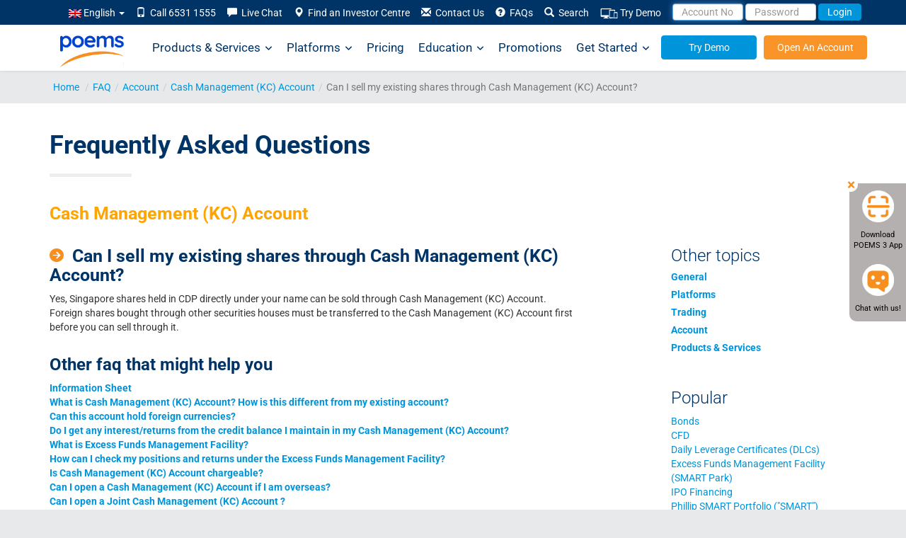

--- FILE ---
content_type: text/html; charset=utf-8
request_url: https://www.google.com/recaptcha/api2/anchor?ar=1&k=6LfQSK4UAAAAALfIrG6eHq1qBEFNTdSMeit5F983&co=aHR0cHM6Ly93d3cucG9lbXMuY29tLnNnOjQ0Mw..&hl=en&v=N67nZn4AqZkNcbeMu4prBgzg&size=invisible&anchor-ms=20000&execute-ms=30000&cb=pdza1ztudm78
body_size: 48559
content:
<!DOCTYPE HTML><html dir="ltr" lang="en"><head><meta http-equiv="Content-Type" content="text/html; charset=UTF-8">
<meta http-equiv="X-UA-Compatible" content="IE=edge">
<title>reCAPTCHA</title>
<style type="text/css">
/* cyrillic-ext */
@font-face {
  font-family: 'Roboto';
  font-style: normal;
  font-weight: 400;
  font-stretch: 100%;
  src: url(//fonts.gstatic.com/s/roboto/v48/KFO7CnqEu92Fr1ME7kSn66aGLdTylUAMa3GUBHMdazTgWw.woff2) format('woff2');
  unicode-range: U+0460-052F, U+1C80-1C8A, U+20B4, U+2DE0-2DFF, U+A640-A69F, U+FE2E-FE2F;
}
/* cyrillic */
@font-face {
  font-family: 'Roboto';
  font-style: normal;
  font-weight: 400;
  font-stretch: 100%;
  src: url(//fonts.gstatic.com/s/roboto/v48/KFO7CnqEu92Fr1ME7kSn66aGLdTylUAMa3iUBHMdazTgWw.woff2) format('woff2');
  unicode-range: U+0301, U+0400-045F, U+0490-0491, U+04B0-04B1, U+2116;
}
/* greek-ext */
@font-face {
  font-family: 'Roboto';
  font-style: normal;
  font-weight: 400;
  font-stretch: 100%;
  src: url(//fonts.gstatic.com/s/roboto/v48/KFO7CnqEu92Fr1ME7kSn66aGLdTylUAMa3CUBHMdazTgWw.woff2) format('woff2');
  unicode-range: U+1F00-1FFF;
}
/* greek */
@font-face {
  font-family: 'Roboto';
  font-style: normal;
  font-weight: 400;
  font-stretch: 100%;
  src: url(//fonts.gstatic.com/s/roboto/v48/KFO7CnqEu92Fr1ME7kSn66aGLdTylUAMa3-UBHMdazTgWw.woff2) format('woff2');
  unicode-range: U+0370-0377, U+037A-037F, U+0384-038A, U+038C, U+038E-03A1, U+03A3-03FF;
}
/* math */
@font-face {
  font-family: 'Roboto';
  font-style: normal;
  font-weight: 400;
  font-stretch: 100%;
  src: url(//fonts.gstatic.com/s/roboto/v48/KFO7CnqEu92Fr1ME7kSn66aGLdTylUAMawCUBHMdazTgWw.woff2) format('woff2');
  unicode-range: U+0302-0303, U+0305, U+0307-0308, U+0310, U+0312, U+0315, U+031A, U+0326-0327, U+032C, U+032F-0330, U+0332-0333, U+0338, U+033A, U+0346, U+034D, U+0391-03A1, U+03A3-03A9, U+03B1-03C9, U+03D1, U+03D5-03D6, U+03F0-03F1, U+03F4-03F5, U+2016-2017, U+2034-2038, U+203C, U+2040, U+2043, U+2047, U+2050, U+2057, U+205F, U+2070-2071, U+2074-208E, U+2090-209C, U+20D0-20DC, U+20E1, U+20E5-20EF, U+2100-2112, U+2114-2115, U+2117-2121, U+2123-214F, U+2190, U+2192, U+2194-21AE, U+21B0-21E5, U+21F1-21F2, U+21F4-2211, U+2213-2214, U+2216-22FF, U+2308-230B, U+2310, U+2319, U+231C-2321, U+2336-237A, U+237C, U+2395, U+239B-23B7, U+23D0, U+23DC-23E1, U+2474-2475, U+25AF, U+25B3, U+25B7, U+25BD, U+25C1, U+25CA, U+25CC, U+25FB, U+266D-266F, U+27C0-27FF, U+2900-2AFF, U+2B0E-2B11, U+2B30-2B4C, U+2BFE, U+3030, U+FF5B, U+FF5D, U+1D400-1D7FF, U+1EE00-1EEFF;
}
/* symbols */
@font-face {
  font-family: 'Roboto';
  font-style: normal;
  font-weight: 400;
  font-stretch: 100%;
  src: url(//fonts.gstatic.com/s/roboto/v48/KFO7CnqEu92Fr1ME7kSn66aGLdTylUAMaxKUBHMdazTgWw.woff2) format('woff2');
  unicode-range: U+0001-000C, U+000E-001F, U+007F-009F, U+20DD-20E0, U+20E2-20E4, U+2150-218F, U+2190, U+2192, U+2194-2199, U+21AF, U+21E6-21F0, U+21F3, U+2218-2219, U+2299, U+22C4-22C6, U+2300-243F, U+2440-244A, U+2460-24FF, U+25A0-27BF, U+2800-28FF, U+2921-2922, U+2981, U+29BF, U+29EB, U+2B00-2BFF, U+4DC0-4DFF, U+FFF9-FFFB, U+10140-1018E, U+10190-1019C, U+101A0, U+101D0-101FD, U+102E0-102FB, U+10E60-10E7E, U+1D2C0-1D2D3, U+1D2E0-1D37F, U+1F000-1F0FF, U+1F100-1F1AD, U+1F1E6-1F1FF, U+1F30D-1F30F, U+1F315, U+1F31C, U+1F31E, U+1F320-1F32C, U+1F336, U+1F378, U+1F37D, U+1F382, U+1F393-1F39F, U+1F3A7-1F3A8, U+1F3AC-1F3AF, U+1F3C2, U+1F3C4-1F3C6, U+1F3CA-1F3CE, U+1F3D4-1F3E0, U+1F3ED, U+1F3F1-1F3F3, U+1F3F5-1F3F7, U+1F408, U+1F415, U+1F41F, U+1F426, U+1F43F, U+1F441-1F442, U+1F444, U+1F446-1F449, U+1F44C-1F44E, U+1F453, U+1F46A, U+1F47D, U+1F4A3, U+1F4B0, U+1F4B3, U+1F4B9, U+1F4BB, U+1F4BF, U+1F4C8-1F4CB, U+1F4D6, U+1F4DA, U+1F4DF, U+1F4E3-1F4E6, U+1F4EA-1F4ED, U+1F4F7, U+1F4F9-1F4FB, U+1F4FD-1F4FE, U+1F503, U+1F507-1F50B, U+1F50D, U+1F512-1F513, U+1F53E-1F54A, U+1F54F-1F5FA, U+1F610, U+1F650-1F67F, U+1F687, U+1F68D, U+1F691, U+1F694, U+1F698, U+1F6AD, U+1F6B2, U+1F6B9-1F6BA, U+1F6BC, U+1F6C6-1F6CF, U+1F6D3-1F6D7, U+1F6E0-1F6EA, U+1F6F0-1F6F3, U+1F6F7-1F6FC, U+1F700-1F7FF, U+1F800-1F80B, U+1F810-1F847, U+1F850-1F859, U+1F860-1F887, U+1F890-1F8AD, U+1F8B0-1F8BB, U+1F8C0-1F8C1, U+1F900-1F90B, U+1F93B, U+1F946, U+1F984, U+1F996, U+1F9E9, U+1FA00-1FA6F, U+1FA70-1FA7C, U+1FA80-1FA89, U+1FA8F-1FAC6, U+1FACE-1FADC, U+1FADF-1FAE9, U+1FAF0-1FAF8, U+1FB00-1FBFF;
}
/* vietnamese */
@font-face {
  font-family: 'Roboto';
  font-style: normal;
  font-weight: 400;
  font-stretch: 100%;
  src: url(//fonts.gstatic.com/s/roboto/v48/KFO7CnqEu92Fr1ME7kSn66aGLdTylUAMa3OUBHMdazTgWw.woff2) format('woff2');
  unicode-range: U+0102-0103, U+0110-0111, U+0128-0129, U+0168-0169, U+01A0-01A1, U+01AF-01B0, U+0300-0301, U+0303-0304, U+0308-0309, U+0323, U+0329, U+1EA0-1EF9, U+20AB;
}
/* latin-ext */
@font-face {
  font-family: 'Roboto';
  font-style: normal;
  font-weight: 400;
  font-stretch: 100%;
  src: url(//fonts.gstatic.com/s/roboto/v48/KFO7CnqEu92Fr1ME7kSn66aGLdTylUAMa3KUBHMdazTgWw.woff2) format('woff2');
  unicode-range: U+0100-02BA, U+02BD-02C5, U+02C7-02CC, U+02CE-02D7, U+02DD-02FF, U+0304, U+0308, U+0329, U+1D00-1DBF, U+1E00-1E9F, U+1EF2-1EFF, U+2020, U+20A0-20AB, U+20AD-20C0, U+2113, U+2C60-2C7F, U+A720-A7FF;
}
/* latin */
@font-face {
  font-family: 'Roboto';
  font-style: normal;
  font-weight: 400;
  font-stretch: 100%;
  src: url(//fonts.gstatic.com/s/roboto/v48/KFO7CnqEu92Fr1ME7kSn66aGLdTylUAMa3yUBHMdazQ.woff2) format('woff2');
  unicode-range: U+0000-00FF, U+0131, U+0152-0153, U+02BB-02BC, U+02C6, U+02DA, U+02DC, U+0304, U+0308, U+0329, U+2000-206F, U+20AC, U+2122, U+2191, U+2193, U+2212, U+2215, U+FEFF, U+FFFD;
}
/* cyrillic-ext */
@font-face {
  font-family: 'Roboto';
  font-style: normal;
  font-weight: 500;
  font-stretch: 100%;
  src: url(//fonts.gstatic.com/s/roboto/v48/KFO7CnqEu92Fr1ME7kSn66aGLdTylUAMa3GUBHMdazTgWw.woff2) format('woff2');
  unicode-range: U+0460-052F, U+1C80-1C8A, U+20B4, U+2DE0-2DFF, U+A640-A69F, U+FE2E-FE2F;
}
/* cyrillic */
@font-face {
  font-family: 'Roboto';
  font-style: normal;
  font-weight: 500;
  font-stretch: 100%;
  src: url(//fonts.gstatic.com/s/roboto/v48/KFO7CnqEu92Fr1ME7kSn66aGLdTylUAMa3iUBHMdazTgWw.woff2) format('woff2');
  unicode-range: U+0301, U+0400-045F, U+0490-0491, U+04B0-04B1, U+2116;
}
/* greek-ext */
@font-face {
  font-family: 'Roboto';
  font-style: normal;
  font-weight: 500;
  font-stretch: 100%;
  src: url(//fonts.gstatic.com/s/roboto/v48/KFO7CnqEu92Fr1ME7kSn66aGLdTylUAMa3CUBHMdazTgWw.woff2) format('woff2');
  unicode-range: U+1F00-1FFF;
}
/* greek */
@font-face {
  font-family: 'Roboto';
  font-style: normal;
  font-weight: 500;
  font-stretch: 100%;
  src: url(//fonts.gstatic.com/s/roboto/v48/KFO7CnqEu92Fr1ME7kSn66aGLdTylUAMa3-UBHMdazTgWw.woff2) format('woff2');
  unicode-range: U+0370-0377, U+037A-037F, U+0384-038A, U+038C, U+038E-03A1, U+03A3-03FF;
}
/* math */
@font-face {
  font-family: 'Roboto';
  font-style: normal;
  font-weight: 500;
  font-stretch: 100%;
  src: url(//fonts.gstatic.com/s/roboto/v48/KFO7CnqEu92Fr1ME7kSn66aGLdTylUAMawCUBHMdazTgWw.woff2) format('woff2');
  unicode-range: U+0302-0303, U+0305, U+0307-0308, U+0310, U+0312, U+0315, U+031A, U+0326-0327, U+032C, U+032F-0330, U+0332-0333, U+0338, U+033A, U+0346, U+034D, U+0391-03A1, U+03A3-03A9, U+03B1-03C9, U+03D1, U+03D5-03D6, U+03F0-03F1, U+03F4-03F5, U+2016-2017, U+2034-2038, U+203C, U+2040, U+2043, U+2047, U+2050, U+2057, U+205F, U+2070-2071, U+2074-208E, U+2090-209C, U+20D0-20DC, U+20E1, U+20E5-20EF, U+2100-2112, U+2114-2115, U+2117-2121, U+2123-214F, U+2190, U+2192, U+2194-21AE, U+21B0-21E5, U+21F1-21F2, U+21F4-2211, U+2213-2214, U+2216-22FF, U+2308-230B, U+2310, U+2319, U+231C-2321, U+2336-237A, U+237C, U+2395, U+239B-23B7, U+23D0, U+23DC-23E1, U+2474-2475, U+25AF, U+25B3, U+25B7, U+25BD, U+25C1, U+25CA, U+25CC, U+25FB, U+266D-266F, U+27C0-27FF, U+2900-2AFF, U+2B0E-2B11, U+2B30-2B4C, U+2BFE, U+3030, U+FF5B, U+FF5D, U+1D400-1D7FF, U+1EE00-1EEFF;
}
/* symbols */
@font-face {
  font-family: 'Roboto';
  font-style: normal;
  font-weight: 500;
  font-stretch: 100%;
  src: url(//fonts.gstatic.com/s/roboto/v48/KFO7CnqEu92Fr1ME7kSn66aGLdTylUAMaxKUBHMdazTgWw.woff2) format('woff2');
  unicode-range: U+0001-000C, U+000E-001F, U+007F-009F, U+20DD-20E0, U+20E2-20E4, U+2150-218F, U+2190, U+2192, U+2194-2199, U+21AF, U+21E6-21F0, U+21F3, U+2218-2219, U+2299, U+22C4-22C6, U+2300-243F, U+2440-244A, U+2460-24FF, U+25A0-27BF, U+2800-28FF, U+2921-2922, U+2981, U+29BF, U+29EB, U+2B00-2BFF, U+4DC0-4DFF, U+FFF9-FFFB, U+10140-1018E, U+10190-1019C, U+101A0, U+101D0-101FD, U+102E0-102FB, U+10E60-10E7E, U+1D2C0-1D2D3, U+1D2E0-1D37F, U+1F000-1F0FF, U+1F100-1F1AD, U+1F1E6-1F1FF, U+1F30D-1F30F, U+1F315, U+1F31C, U+1F31E, U+1F320-1F32C, U+1F336, U+1F378, U+1F37D, U+1F382, U+1F393-1F39F, U+1F3A7-1F3A8, U+1F3AC-1F3AF, U+1F3C2, U+1F3C4-1F3C6, U+1F3CA-1F3CE, U+1F3D4-1F3E0, U+1F3ED, U+1F3F1-1F3F3, U+1F3F5-1F3F7, U+1F408, U+1F415, U+1F41F, U+1F426, U+1F43F, U+1F441-1F442, U+1F444, U+1F446-1F449, U+1F44C-1F44E, U+1F453, U+1F46A, U+1F47D, U+1F4A3, U+1F4B0, U+1F4B3, U+1F4B9, U+1F4BB, U+1F4BF, U+1F4C8-1F4CB, U+1F4D6, U+1F4DA, U+1F4DF, U+1F4E3-1F4E6, U+1F4EA-1F4ED, U+1F4F7, U+1F4F9-1F4FB, U+1F4FD-1F4FE, U+1F503, U+1F507-1F50B, U+1F50D, U+1F512-1F513, U+1F53E-1F54A, U+1F54F-1F5FA, U+1F610, U+1F650-1F67F, U+1F687, U+1F68D, U+1F691, U+1F694, U+1F698, U+1F6AD, U+1F6B2, U+1F6B9-1F6BA, U+1F6BC, U+1F6C6-1F6CF, U+1F6D3-1F6D7, U+1F6E0-1F6EA, U+1F6F0-1F6F3, U+1F6F7-1F6FC, U+1F700-1F7FF, U+1F800-1F80B, U+1F810-1F847, U+1F850-1F859, U+1F860-1F887, U+1F890-1F8AD, U+1F8B0-1F8BB, U+1F8C0-1F8C1, U+1F900-1F90B, U+1F93B, U+1F946, U+1F984, U+1F996, U+1F9E9, U+1FA00-1FA6F, U+1FA70-1FA7C, U+1FA80-1FA89, U+1FA8F-1FAC6, U+1FACE-1FADC, U+1FADF-1FAE9, U+1FAF0-1FAF8, U+1FB00-1FBFF;
}
/* vietnamese */
@font-face {
  font-family: 'Roboto';
  font-style: normal;
  font-weight: 500;
  font-stretch: 100%;
  src: url(//fonts.gstatic.com/s/roboto/v48/KFO7CnqEu92Fr1ME7kSn66aGLdTylUAMa3OUBHMdazTgWw.woff2) format('woff2');
  unicode-range: U+0102-0103, U+0110-0111, U+0128-0129, U+0168-0169, U+01A0-01A1, U+01AF-01B0, U+0300-0301, U+0303-0304, U+0308-0309, U+0323, U+0329, U+1EA0-1EF9, U+20AB;
}
/* latin-ext */
@font-face {
  font-family: 'Roboto';
  font-style: normal;
  font-weight: 500;
  font-stretch: 100%;
  src: url(//fonts.gstatic.com/s/roboto/v48/KFO7CnqEu92Fr1ME7kSn66aGLdTylUAMa3KUBHMdazTgWw.woff2) format('woff2');
  unicode-range: U+0100-02BA, U+02BD-02C5, U+02C7-02CC, U+02CE-02D7, U+02DD-02FF, U+0304, U+0308, U+0329, U+1D00-1DBF, U+1E00-1E9F, U+1EF2-1EFF, U+2020, U+20A0-20AB, U+20AD-20C0, U+2113, U+2C60-2C7F, U+A720-A7FF;
}
/* latin */
@font-face {
  font-family: 'Roboto';
  font-style: normal;
  font-weight: 500;
  font-stretch: 100%;
  src: url(//fonts.gstatic.com/s/roboto/v48/KFO7CnqEu92Fr1ME7kSn66aGLdTylUAMa3yUBHMdazQ.woff2) format('woff2');
  unicode-range: U+0000-00FF, U+0131, U+0152-0153, U+02BB-02BC, U+02C6, U+02DA, U+02DC, U+0304, U+0308, U+0329, U+2000-206F, U+20AC, U+2122, U+2191, U+2193, U+2212, U+2215, U+FEFF, U+FFFD;
}
/* cyrillic-ext */
@font-face {
  font-family: 'Roboto';
  font-style: normal;
  font-weight: 900;
  font-stretch: 100%;
  src: url(//fonts.gstatic.com/s/roboto/v48/KFO7CnqEu92Fr1ME7kSn66aGLdTylUAMa3GUBHMdazTgWw.woff2) format('woff2');
  unicode-range: U+0460-052F, U+1C80-1C8A, U+20B4, U+2DE0-2DFF, U+A640-A69F, U+FE2E-FE2F;
}
/* cyrillic */
@font-face {
  font-family: 'Roboto';
  font-style: normal;
  font-weight: 900;
  font-stretch: 100%;
  src: url(//fonts.gstatic.com/s/roboto/v48/KFO7CnqEu92Fr1ME7kSn66aGLdTylUAMa3iUBHMdazTgWw.woff2) format('woff2');
  unicode-range: U+0301, U+0400-045F, U+0490-0491, U+04B0-04B1, U+2116;
}
/* greek-ext */
@font-face {
  font-family: 'Roboto';
  font-style: normal;
  font-weight: 900;
  font-stretch: 100%;
  src: url(//fonts.gstatic.com/s/roboto/v48/KFO7CnqEu92Fr1ME7kSn66aGLdTylUAMa3CUBHMdazTgWw.woff2) format('woff2');
  unicode-range: U+1F00-1FFF;
}
/* greek */
@font-face {
  font-family: 'Roboto';
  font-style: normal;
  font-weight: 900;
  font-stretch: 100%;
  src: url(//fonts.gstatic.com/s/roboto/v48/KFO7CnqEu92Fr1ME7kSn66aGLdTylUAMa3-UBHMdazTgWw.woff2) format('woff2');
  unicode-range: U+0370-0377, U+037A-037F, U+0384-038A, U+038C, U+038E-03A1, U+03A3-03FF;
}
/* math */
@font-face {
  font-family: 'Roboto';
  font-style: normal;
  font-weight: 900;
  font-stretch: 100%;
  src: url(//fonts.gstatic.com/s/roboto/v48/KFO7CnqEu92Fr1ME7kSn66aGLdTylUAMawCUBHMdazTgWw.woff2) format('woff2');
  unicode-range: U+0302-0303, U+0305, U+0307-0308, U+0310, U+0312, U+0315, U+031A, U+0326-0327, U+032C, U+032F-0330, U+0332-0333, U+0338, U+033A, U+0346, U+034D, U+0391-03A1, U+03A3-03A9, U+03B1-03C9, U+03D1, U+03D5-03D6, U+03F0-03F1, U+03F4-03F5, U+2016-2017, U+2034-2038, U+203C, U+2040, U+2043, U+2047, U+2050, U+2057, U+205F, U+2070-2071, U+2074-208E, U+2090-209C, U+20D0-20DC, U+20E1, U+20E5-20EF, U+2100-2112, U+2114-2115, U+2117-2121, U+2123-214F, U+2190, U+2192, U+2194-21AE, U+21B0-21E5, U+21F1-21F2, U+21F4-2211, U+2213-2214, U+2216-22FF, U+2308-230B, U+2310, U+2319, U+231C-2321, U+2336-237A, U+237C, U+2395, U+239B-23B7, U+23D0, U+23DC-23E1, U+2474-2475, U+25AF, U+25B3, U+25B7, U+25BD, U+25C1, U+25CA, U+25CC, U+25FB, U+266D-266F, U+27C0-27FF, U+2900-2AFF, U+2B0E-2B11, U+2B30-2B4C, U+2BFE, U+3030, U+FF5B, U+FF5D, U+1D400-1D7FF, U+1EE00-1EEFF;
}
/* symbols */
@font-face {
  font-family: 'Roboto';
  font-style: normal;
  font-weight: 900;
  font-stretch: 100%;
  src: url(//fonts.gstatic.com/s/roboto/v48/KFO7CnqEu92Fr1ME7kSn66aGLdTylUAMaxKUBHMdazTgWw.woff2) format('woff2');
  unicode-range: U+0001-000C, U+000E-001F, U+007F-009F, U+20DD-20E0, U+20E2-20E4, U+2150-218F, U+2190, U+2192, U+2194-2199, U+21AF, U+21E6-21F0, U+21F3, U+2218-2219, U+2299, U+22C4-22C6, U+2300-243F, U+2440-244A, U+2460-24FF, U+25A0-27BF, U+2800-28FF, U+2921-2922, U+2981, U+29BF, U+29EB, U+2B00-2BFF, U+4DC0-4DFF, U+FFF9-FFFB, U+10140-1018E, U+10190-1019C, U+101A0, U+101D0-101FD, U+102E0-102FB, U+10E60-10E7E, U+1D2C0-1D2D3, U+1D2E0-1D37F, U+1F000-1F0FF, U+1F100-1F1AD, U+1F1E6-1F1FF, U+1F30D-1F30F, U+1F315, U+1F31C, U+1F31E, U+1F320-1F32C, U+1F336, U+1F378, U+1F37D, U+1F382, U+1F393-1F39F, U+1F3A7-1F3A8, U+1F3AC-1F3AF, U+1F3C2, U+1F3C4-1F3C6, U+1F3CA-1F3CE, U+1F3D4-1F3E0, U+1F3ED, U+1F3F1-1F3F3, U+1F3F5-1F3F7, U+1F408, U+1F415, U+1F41F, U+1F426, U+1F43F, U+1F441-1F442, U+1F444, U+1F446-1F449, U+1F44C-1F44E, U+1F453, U+1F46A, U+1F47D, U+1F4A3, U+1F4B0, U+1F4B3, U+1F4B9, U+1F4BB, U+1F4BF, U+1F4C8-1F4CB, U+1F4D6, U+1F4DA, U+1F4DF, U+1F4E3-1F4E6, U+1F4EA-1F4ED, U+1F4F7, U+1F4F9-1F4FB, U+1F4FD-1F4FE, U+1F503, U+1F507-1F50B, U+1F50D, U+1F512-1F513, U+1F53E-1F54A, U+1F54F-1F5FA, U+1F610, U+1F650-1F67F, U+1F687, U+1F68D, U+1F691, U+1F694, U+1F698, U+1F6AD, U+1F6B2, U+1F6B9-1F6BA, U+1F6BC, U+1F6C6-1F6CF, U+1F6D3-1F6D7, U+1F6E0-1F6EA, U+1F6F0-1F6F3, U+1F6F7-1F6FC, U+1F700-1F7FF, U+1F800-1F80B, U+1F810-1F847, U+1F850-1F859, U+1F860-1F887, U+1F890-1F8AD, U+1F8B0-1F8BB, U+1F8C0-1F8C1, U+1F900-1F90B, U+1F93B, U+1F946, U+1F984, U+1F996, U+1F9E9, U+1FA00-1FA6F, U+1FA70-1FA7C, U+1FA80-1FA89, U+1FA8F-1FAC6, U+1FACE-1FADC, U+1FADF-1FAE9, U+1FAF0-1FAF8, U+1FB00-1FBFF;
}
/* vietnamese */
@font-face {
  font-family: 'Roboto';
  font-style: normal;
  font-weight: 900;
  font-stretch: 100%;
  src: url(//fonts.gstatic.com/s/roboto/v48/KFO7CnqEu92Fr1ME7kSn66aGLdTylUAMa3OUBHMdazTgWw.woff2) format('woff2');
  unicode-range: U+0102-0103, U+0110-0111, U+0128-0129, U+0168-0169, U+01A0-01A1, U+01AF-01B0, U+0300-0301, U+0303-0304, U+0308-0309, U+0323, U+0329, U+1EA0-1EF9, U+20AB;
}
/* latin-ext */
@font-face {
  font-family: 'Roboto';
  font-style: normal;
  font-weight: 900;
  font-stretch: 100%;
  src: url(//fonts.gstatic.com/s/roboto/v48/KFO7CnqEu92Fr1ME7kSn66aGLdTylUAMa3KUBHMdazTgWw.woff2) format('woff2');
  unicode-range: U+0100-02BA, U+02BD-02C5, U+02C7-02CC, U+02CE-02D7, U+02DD-02FF, U+0304, U+0308, U+0329, U+1D00-1DBF, U+1E00-1E9F, U+1EF2-1EFF, U+2020, U+20A0-20AB, U+20AD-20C0, U+2113, U+2C60-2C7F, U+A720-A7FF;
}
/* latin */
@font-face {
  font-family: 'Roboto';
  font-style: normal;
  font-weight: 900;
  font-stretch: 100%;
  src: url(//fonts.gstatic.com/s/roboto/v48/KFO7CnqEu92Fr1ME7kSn66aGLdTylUAMa3yUBHMdazQ.woff2) format('woff2');
  unicode-range: U+0000-00FF, U+0131, U+0152-0153, U+02BB-02BC, U+02C6, U+02DA, U+02DC, U+0304, U+0308, U+0329, U+2000-206F, U+20AC, U+2122, U+2191, U+2193, U+2212, U+2215, U+FEFF, U+FFFD;
}

</style>
<link rel="stylesheet" type="text/css" href="https://www.gstatic.com/recaptcha/releases/N67nZn4AqZkNcbeMu4prBgzg/styles__ltr.css">
<script nonce="NoWvVnAHYM84E5ooB4eYiQ" type="text/javascript">window['__recaptcha_api'] = 'https://www.google.com/recaptcha/api2/';</script>
<script type="text/javascript" src="https://www.gstatic.com/recaptcha/releases/N67nZn4AqZkNcbeMu4prBgzg/recaptcha__en.js" nonce="NoWvVnAHYM84E5ooB4eYiQ">
      
    </script></head>
<body><div id="rc-anchor-alert" class="rc-anchor-alert"></div>
<input type="hidden" id="recaptcha-token" value="[base64]">
<script type="text/javascript" nonce="NoWvVnAHYM84E5ooB4eYiQ">
      recaptcha.anchor.Main.init("[\x22ainput\x22,[\x22bgdata\x22,\x22\x22,\[base64]/[base64]/[base64]/[base64]/[base64]/[base64]/[base64]/[base64]/bmV3IFlbcV0oQVswXSk6aD09Mj9uZXcgWVtxXShBWzBdLEFbMV0pOmg9PTM/bmV3IFlbcV0oQVswXSxBWzFdLEFbMl0pOmg9PTQ/[base64]/aXcoSS5ILEkpOngoOCx0cnVlLEkpfSxFMj12LnJlcXVlc3RJZGxlQ2FsbGJhY2s/[base64]/[base64]/[base64]/[base64]\\u003d\x22,\[base64]\\u003d\x22,\x22w79Gw605d8KswovDugbDvkU0e2NbwrTCgyrDgiXClR1pwqHCsCjCrUsLw6c/[base64]/CqsO6ZjHClFHCqFMFwqvDhsK/PsKHbMKFw59Rwp7DgsOzwq8Dw4XCs8KPw5jCnyLDsXduUsO/wqUQOH7ChMKBw5fCicOIwrzCmVnCi8Olw4bCsjrDpcKow6HCnMK9w7N+Jz9XJcOKwpYDwpxCPsO2CxAcR8KnJkLDg8K8FsKfw5bCkgfCjAV2Sk9jwqvDmgUfVXHCgMK4Ph3DkMOdw5lFK23Cqh/DqcOmw5ggw6LDtcOaWj3Dm8OQw7U2bcKCwofDgsKnOiUlSHrDknMQwpxnMcKmKMOewqAwwoo/w7LCuMOFMMKzw6ZkwrDCk8OBwpYtw7/Ci2PDk8OfFVFMwpXCtUMYOMKjacOywrjCtMOvw7bDnHfCssKUZX4yw77DhEnCqkTDjmjDu8KrwqM1woTCucODwr1ZVDZTCsOYZFcHwrTCgRF5TTFhSMOiWcOuwp/DmzwtwpHDlzh6w6rDusOdwptVwpnCpnTCi3jCjMK3QcKwAcOPw7ovwpZrwqXCgsOTe1BTXSPChcKkw55Cw53ClQItw7FKGsKGwrDDoMKiAMK1wovDncK/w4Mvw7xqNFpLwpEVKR/[base64]/ClcKofsKCwosjw5nDu8ObAT/CsW3CsH3CjVLCtMOOQsOvfMK/a1/DnMKZw5XCicO0esK0w7XDgMO3T8KdPMKXOcOCw7xNVsOOEMOkw7DCn8KhwrouwqV1wqEQw5MSw4jDlMKJw5nCscKKTgYuJA1xflJ6wrQsw73DusOhw4/Cmk/CksOJcjkYwqpVIm4fw5tebVjDpj3CjCEswpxBw58UwpdQw5UHwq7DszNmf8ORw4TDry9CwpHCk2XDt8KpYcK0w5rDtsKNwqXDoMOVw7HDthrCvkh1w4/[base64]/w5FQNFXDssK4wpMKw54XJsKfw5TDj8OUwprCkQR/wp/[base64]/CvFw8w59EVDNFwpx0w4rDm2ELw5UUZ8KJwo3Dp8Opw6ADwqpQLsKew7XDm8KHMMKiwqXDm3LDmhXChsOFwpfDtBwzMwhBwo/Djy3DgsKLDinCiydNwqfDpAbCvzQgw4lQwrzDscOwwp4zwrHCrgzDusOewqA7NzgxwrBwGcKSw7HCgX7DgUjCjC/CsMOkw6BowonDncK/wpTCvSAxRcOBwpvCksKWwpIAc2fDr8OswowUXsKgw7zCicOjw7rDnsKRw7DDgxrDmsKFwpB+w61gw54cDsOXUMK7w79ONcKRw4PCjMO0w68GTRxqWwDDsk3Ch0rDllLCk1QWRsKrbsONH8K/Yyx3w7QTPTXCijHCjsObNcKqw7HCnmlMwqUSE8OeG8K6wqFbSMKgesK0AWxIw69aVwptfsOww7PDqzrCoxVXw5zDoMK0TMOsw6HDrC7Cj8KjfsOVNzNAA8KgaThqwqUNwoAtw6Biw4oQw7lySMORwoodw5rDvcO8wrICwq3DkVEqWMKVSsOiCsK4w6/Ds3oMQcKwJsKqYFzCqkLDj2XDoXd+S3vCkwsZw77Du3vCml4xUcK1w4LDmcO4w5HCiTReKsOBPDg/w65sw4rDuSbCnMKVw7YXw7LDmMOtVcOfGcKOWcKScMOCwrQKZ8OzHEEuWsKzw43CmMORwpDCjcK0w4fCjMO2CWdNBnfCp8OaO01tWzI0fzd0w6vCgMKgNzHCmMOwGFLCnHRqwp0yw6TCg8KDw5VgQ8O/[base64]/Cj8OpwoQCw4bDo1HCkcOIwrjCqTsRYMKkwqXDkFZ2wp9YMsOawqRQOMKmJRNbw4wdTMO5GDotw5oxwrt0wqlxMGFfAUXDvMOfGF/DljUIw7fDjcOOw4TDnXvDmFvCqsKSw4V8w6PDgVJrA8ORw4ghw4XCpT/DrRvDhMOGwrrCnxnCvsO3wobDv0nDt8O4wrzCgMKAw6DDvnt8QMONw5sEw6bCo8OBUXHCsMOvSGbCqBLDnQJywq/[base64]/DuhQAw5PChyPCtsOow4EweiE9PMKmB2HDm8KvwpUvRjDCuVAMw5nDlcK/dcOvI27DtysNw7QQwqh9DsOzE8KJw4fCrMO1w4YhDw0HaXjDr0fDhDnCusOMw6MLdsKmwojDv38PB1jDnx3Do8Ocw5LCpTQzw7fDhcORBMObc3UMw6DDk2tFwogxa8O+wp/Ds3vCu8Kbw4RiM8Odw47DhzXDhjHDncKRKSpswrASLG9BR8KDwoMHHSHCh8OTwoQ5w77DhsKiKxkEwrVgwo7DvsKSbVNnd8KWG3JqwrsZwq/[base64]/[base64]/DgMKVb8O8XsKdw5p7w7PChUI7wqkJL07DhEpdw54tATnCq8O7VG1OYmDCrMOCXCzDnyPDnS8nVBRtw7zDon/DkDFKwq3DlEI9wqkCw6A+HMOqwoE6DWvCusKbw4lRXCU/GMKqw4/DpGlWOhnDtk3CscO6woEow47DjwvClsKVc8Osw7TCucOZw4AHw498w4vDnMOdwqBJwqc1wrPCq8OaJsOLZ8K0f3QTKcOsw6bCtMORFMKBw5fCkwLDuMKXSVzDncO6EzkjwpBVR8OdWcO6CMOSH8K1wqrDqAJHwqdBw4cKwrcfw6PCmsKAwr/[base64]/[base64]/DhsKCHcKlw7XCgS3DrMKQwrTCoUPCswNBwo17wrdEPVnCk8Klw6PDpsOLf8OeAgXDicOVQRwQw5REYg/[base64]/[base64]/[base64]/[base64]/DjkLCm8Kdc1VbBcOrF8O1wp1qwqHDm1zCr8K7w4fCqMKPwo4VV1UZU8OvBH7Ci8OLEH8Fw4IawqnDi8Ogw7/Co8KEwqLCuTRZw57CvcKnwot9wr7DgiMowrPDu8KYw794wo1UIcK4GcOUw4XDl0RcbXV+wrbDvsKowpjClH3Do1fDswzDsibDmFLDogojw7wABSbCq8OXwp/CgcKwwpg7BALCksKBw5fCoUZLBsKHw4LCvSV/wrNtW1EBwp84CHLDh1sdw60MIHRWwoXCvAU+w6tNSMK/KD/DmVfDgsOIwqDDh8OZRcKgwpUhwpzCosKVwqhjCsOywrzCtsOJG8KrWwLDnsOSIRLDmklDNsK9wpfCvcOgdsKQTcK6wr7Cn2fDjxzDtwbCjQTCk8OTaQxTwpc3w47Cv8KkA2vCuWfCjwtzwrrCisKqb8KAwpk+wqBlwpDCtcKPZ8OuTB/Ct8KCworChBrCu2PCrcOww6puHcOhEng3ccKZPcKtJcKzDmghPcK2woZ1HXfCkcKhbcOjw5AJwptJcWlTw7dFw5DDt8KNcMKFwrI9w53DksO+wofDvFYEZ8Ozwq/[base64]/OsO/wrPDtz3CnHxQw4DCilc2wqHCnMOfbMOMdcKLw5rCg0ImRivDvnMBwrRxXwDCnwkJwqrChsK4ansYwqh+wpl9wo4/w7IIDsOeBMOKwrJxwqQMRTbDp30gAMOowqrCsThZwpMrwr/DvsOVL8KLG8O8L3gowrdnwpXCm8KxVsKhCFMpOMOQFBfDi23DkTzDmMOqMcKHw7ArH8KLwo3ChX5Dw6jCuMOneMKrw43CkCPDsXVAwo4pw54/wpY1wokcwqRSR8K1TsKFw4PDisOPG8KGIBTDrQ8rfMOtw7HDs8O+w5xaS8OBPcOjwqjDo8KcdmlAwqvCiFfDm8O/IcOpwpPCvznCiy0xRcO/CmZ/[base64]/CnW/Dv8K+w67Dn8O+B0vDnHDDs2HDhcKlBl3CiQAlE0vCvXY0w6HDnsOHZR/Dnjp+w73CjMK/w67CjsKeZXxMYxo4HcKbwp9CZMOHREwiwqA5wpnDljrDoMOPwqoPVUgaw5xbwpoYw7fDsx3DrMOhw6pmw6onw7LDmTFuYWrChi3Cg3smCRcGDMKzw6RTX8OfwpXCncK1SMO6wo7Co8OPOkt+Ny/CkcOTw6wiZhbDnRQifzk8RcKNUDLCnMK9w68BTCRNcg/DucKrFcKHHMKtwqjDkMO6C3fDm3HDuTYvw6zDusODfmbCmgkGZ0TDrCssw4kjEMOgNCrDuwPDoMK2c2RzMXzCkyAgw50RZHEFwrt6wrUwTGLDg8Ozw67CpHIxMsOWAMK1TsOcD0EXMsKbM8KLw6Apw4HCqyZVNgnCkxs7KsKre31nKRANN1AoMz/[base64]/Dh3vChcK9w4XDjFvCrnIiw5JfwpZ/[base64]/ChHjDtl9HAcOqL8OPwqzDph7Dl8OAZz3DpQrCgUM8ccK8woXCkA3CqhbCkXfDqEzDnFPCphtoGGLCqsKPOMOdwrzCsMObUBY9wq/[base64]/Ck8OYAjAHVMKwV8Oew7JTSXDDrsOhwrTDnQ/[base64]/[base64]/RiHDpzEywqhfw7jCuMKfOcOGCCQ9w63DqklIw7vDusOYw43CoyMBOhXChMOxw6Q9FylkYsKqDD8ww7VTwrF6RW3Dt8KmX8OYwqdsw6BJwpM+w5tkwpg2wq3ClwvCi0MGJ8OOGEIMd8OUOMOjDlHCgDAMcGZaJww+CcK0w41Tw58fwpfDh8O/JsO4LcOyw5/CosKZck7Ck8K8w6TDjjMnwoNsw5HCkMK/N8K2DcOZNRF7wqhvU8OsE3MBw6jDtgDDl1dnwqh4Dw7DjcOdGVNnHj/DvsOVwoUHPMKOw7fCrMOLw5nDgT80XG/CvMKGwrzCm3gYworDrMOHwrwswoPDnMKfwqLCscKQZTU8wp7DnEDDtH42wqfCm8Kzw5gqCsK7wphIB8ObwrxfA8KNwrjDtsKJKcOlQsOzw7jCgEHDusOHw7QqbMOSE8KzWMO4w63DvsOxOcOqMAPDqGB/w5xPw7nCu8OeYMOlQ8O6AsO+TFM4SlDCkhDChMOGDBYawrQcw4HClRB1cS7DrUZMYcKYcsO3w6rCucKTwrnCj1fCv3jDuAwtw4fCsTfDs8Ohwo3Dmg7Cq8K7woB7w7p/w7xdw4YpbHrCkxrDun86w5/CgiZhC8Odwr1kwpB9EMK8w6LCl8OAGcKywrDDoyXClSHCvC/DmcK/dyQgwqAuXHIcwqfDhy5CRCfChcOYIsOSFhbDn8O3ScOoSsK3Q0fDniTCrMOkVGwrY8OYXcKCw6rDgWXDuTY4worCm8OxRcOTw6vCmlfDq8OFw4bDhMK+IMKtwpjDtwYWw4hKMcOwwpTDj1cxPn/DiRtUw4DCgcK5d8Osw5LDmcK1BcK5w7ksf8Ovb8KKDsK1CTJgwqd+w7VGwq1SwrHDtEFgwpNjZE7ChW49wqzCnsOkRxo5T1t3HRLDqsO9w7fDnjJ2w7UQSw1/MlRgwqMlfnQTFVIgMVfCihBDw5rDqi/ChcKDw5nCpVpPcFAewqDCnnXCgsObw4NZwrhtw5/Di8KGwr8dViTCt8KRwok5wrQzwr3Cv8K2w4HDmXNnJT9Yw55wOVUfdQPDpMKYwrVbV092YA0Pwp/CkkTDk3jChQPDvTHCsMKEbhojw7PDiDtHw4fCucOOITXDpcOtK8KCwoBNGcKXw7J1azzDiFzCjnTDqHtxwotTw4E4QcO2w68+wqp/[base64]/w4gXOsONJMOkw7nCqWlxw74qekvDnBTCssKtwrDDkmgrHhjDuMOlwpwNw6PCkcONwrLDnCTCkC80R0xmOcKdwqIxY8Oiwo3CpsOaOcKRMcK7w7EGwpnDjHDCk8KFTmohKgDDn8KHKcOkwrnDpcOSag3Cr0XDnFtww47CrMO2w4IlwpbCv1rDnV/[base64]/DpsKSwrJ0d11uOMKLwoklJ8OYQH85w50Dwp5dDX7Cn8Otw4LDqsK5DR0BwqPDhMKBwpPDugPDk3DDkSjClMOlw7V3w4QSw5TDuSnCoDM6wrAqSDHDmcKvMTDDnMKuPj/Cl8OVWsKWR0/DqMKqw6XDngs1D8OSw7DCjTkkw4dZwq7DrR8bw4FveGdQK8OhwpBcw5oJw5IICx1zw6A1wpZgcWguD8OIw7DDhk4bw5oEcTQQKFvDmcKsw7F6ScOBJcOXLsOFYcKSworCkzoBw7zCs8KyBMK2w4FMKsO9fTx0IkpswqhZw6F4AMOIdAXCrgZRCcOIwrHDiMKWwrsKKT/[base64]/[base64]/OsO4wqFawpVJw4bCiMKCwpEFaBDDr8O2MHYFwqXCmyVMasOmPgTDqU8QfmLDjMKZZ3TCs8OBw4pBwoLDvcOeccOvJQbDuMKWCkpfAAw3c8OCE20pw60jWcOew5TDlF1cBzHClg/CmwcOTsKrwqZiQncUclvChMOqw6syCMKEQcOWXUpEw6RewpPCoxDCr8OHwoHDncK2woDDpzkewq3CrkI6wpjDjcKYQ8KNw4nCusKSZ1TDo8KnXsKuLcKAw5ZcPMOWdBHDr8KwJhrDr8OOwq/DsMO0HMKKw6/Dg3XCtMOEbsKjwpcwJQPChsOWHMObw7VjwoltwrYxVsKwDE1Qw48pw7AoTcKaw6jDo0MoRcOqYwZJw4jDr8OpwpUxw7w/w68VwrPDu8O+fsOwCsOmwp92wr/CvynCtsO3K0siY8OaE8KacF9PW3jCscO5bMK7wqANIcKBw7U/wqB6wppDXcK9wpzDo8O/[base64]/DqivDvy8YwpJgMcOBw7UBDMOmQcKdKMOHw6tlCDDCpMKaw7dwEMObwoJewrXCnhQ3w7vDjDFgXSJXSyDCiMK+w7dbwp/DqsO3wqdMwprDnFYvwoRTdsKyPMO2d8Knw43DjsKaC0fCkgM5w4Epwpo7w4FCw75dNcOhw6bCizRxA8OsHD3CqcKzN1vDlR1ndEbCrw3Dl2zDrMKawrpOwoF6EDHDlhUYw73CgMKywqVFIsK2bzbDhj/[base64]/[base64]/Coh9FB8OwwpoBw5HCtMK/OSzDuSgkOsKqJ8K7Dlsnw74tFcOrN8OWQcOqwqJywr9ASMOOw7kxJQlHw5N0VsKJwoVyw6pLw4rDtkIsLcO1woQmw65Vw6bCjMOZwr/Cm8O4T8KlRz0Sw414b8Oaw7vCrQDChsK/w4PCr8O9JlzDnTjCr8O1X8KaLwgBOV1Kw5bDgsOEwqAcwrV0wq9Bw5dsOm56Gm0ZwrjCpXNJB8Oqwr/Du8OmezrCtcKzVk4awpNGKMOMwoHDjMO/w6RcAmIzwrhLecOzLzPDh8K5wqMOw4nDtMONHMKhVsOPZsOUHMKXwrjDpsK/woLDrTTCvMOnQMOWw7wOBW7DmyrCk8O8w4zChcK0w53Ch0DCuMOtw6ULU8K/R8K3UXgNw51fw589SGUuBcOVR2TDmw3CicKqeyrCiWzDnmgBTsOrwpHCgcKEw5cJw7pMw5xSacKzSMKYZMO9wodxJcOAwoAVP1rCucK5VcOIwpjCgcO/[base64]/fRgpw6vCn1PDv8ObwrVTwp7CiMOhJl1xNcOAwonDvMKHYMOQw4U+wpsvw6dHasK0w6/CmMKMw4LDh8O/w7pyMsOWbGDDgyQ3wrQCw4MXNsKYdHtjNiXDr8KfWSMILj5Cw7MIwp7CvifChV1hwrdiEsORWMOKw4NPUsOHSmYdwp7Ch8KueMKkwq7DpWF5AsKJw6/[base64]/Dr8Khw6FdwocOIjjCocK9w4QxKVbChRLDlFp3JMOxw7HDhzZvw6HCo8OWHAMxw4HCt8KiFl3CiUQww6tUXcKNdMKsw6zDmWzDsMK2wobCtsK8wrhQUcOAwo/DqRg1w4fCk8OKfSvDgEw0BTrDjF/DtsOxw7NBBwPDomPDnsOCwoM+wqDDkHvDjDoawpLCpTzCqMOhHFl6B2jCnT/[base64]/[base64]/Cr8K7BMKmw7UgLH7CjWFpBxHCg8OgExzDvHrDmAp8wplFRyXCnEgrw7zDkjkpwoLCssOQw7bCqArDvMKhw4l8wprDtMOnw6oEw5UIwrbDoA7ChcOlGVZRdsKLFRE1O8OLw5vCsMOGw4rDgsK8w63CnsKHc0PDu8Ofwq/[base64]/[base64]/CtsOxwpZrRzPCqMK4bBlZNzLDm8OmwqBiw4LDhMOBw6zCqsK1woXCrCnDn2UWAT1pwrTCvsK7KSPDh8KuwqV4woPCgMOnw4rCk8Ogw5jCucOswrXCicKkOsO2RcKbwrzCgFl6w5zCvgkSe8O0IjBlG8Omw5oPwqcRw5nDosKUBUR+wpIEQ8O/wolxw5DCh2jChVnCi3c5wofCnwxsw4dKBnTCs1LDo8OdFMOteh0CUsKQY8O3E03DoxHCpcK6fxfDtsO2wr3CrSVUY8OgasOrw5MtfcOxw6LCqhMRw6XCmMOHNhDDsxDCisKew4XDiQvDqUo/d8OONSPDhXXCtcOaw6teScKDVTcTa8KBw5XCtwLDuMKCBsO0w7XDncKBwoQBfgHCrF7DkXAAw4Zxw7TDlMOkw4HCvcKtw5rDjBt0X8KSehcZfnvCukoiwrTDk23CgnTClMOGw7dkw6gsEsKiJ8OcaMKNwqphSgzCjcKhwpAJG8ONSU/DqcKFwo7DtcK1dSrClRI4QsKdw7bCoW3CqVbCvhvCs8KSM8OWw5RgBsO/dw4cEcOJw7vDksKBwplzXiXDm8O2wq3Dp2HDjz7DlVo7ZcOHS8OZwpbDpsOLwpzDvSbDtsKCXsO+AEPDsMOEwotRcmHDnxjDoMKUbhBGw61Tw6Bkw49lw4bCgMOZUMOEw6zDusOzdRIawqImw5wiU8OIG188wo1KwpvCgMOOYih/L8ORwp3CpsOYw6rCqhUlQsOqNsKGQy8DSiHCqHoEw7/DgcOrwqDCusKww6fDt8KQwrEXwr7Dog4swokuPRZLW8KPw4rDgi7CpAjCqiFNw4XCoMO1AWTCjiVvdXjCumnCnFQmwqlSw5zCh8Klw7zDs3XDuMKEw7DCksOawoJKO8OSJsOhNhN9OFQobMKXw69wwrRSwopVw6IbwqtJw4sow67DmMKDXDZEwoYxew7CosKxIcKgw4/CocKyD8OtKzfDoQzDkcKybVnDg8KJwpvCtMKwZ8OTLMKqYcKQaynDrcK2TBETwo9vLsOWw4gdwpnCtcKhAgp9wohnRcK5SsKiCjTDoWrDosKjB8OgS8O9esKqU2Nuw5U0wokDw49dYMOtw5fCtk/DusKOw5/Ct8KSw4vClMKew4XCjcOnw5fDpAphTFdDcsKOwqYVYG7CgD/DvyfCmsKeCMO7w5IjZ8OxA8KDUMOOZWlzG8OgD1VGFBrCngXDmhdDFsOMw4/DnsOxw64gMXPDhVIhwo3DvyDCm3l1wpPChcOYOB/Cnn3CrsO0dTHDmH7DrsO3MMOWGMKSw7nDqsK2wq0bw4/CusO7UizDrDDCr2fDi1NGw6PDnkQbYy8CQ8OpOsOrw5vDu8OZOcKEwpZFIsOkw6LCg8KTw5XDr8OjwqrClDLDn0jCrkU8Ng3Dn2jDhw7CvMKmCsKyeF9/[base64]/wo/CnyjCqsOfwqPCtlZtwrdGwqvCu8KVwqHDiT/DhUZ9wr3CpMKBw5pewqbDsjYjwqXClHVeP8OhKcOvw4ptw7ZYw5/CscOaOzZnw7Fdw5XCnmLCmnfDm1DDu0B3w4VwTsKCRUfDqB8aKl41GsKBwpDCuk1ww7/Dj8K4w5TDhmAAIkA0w73CslXDnlkEDwVDYMK4wogHbMOLw6TDmjYXN8OMwoXCpsKqd8O3JcOhwpkUQ8OUXjQOEMO9w5vDmcKFwrZVwoUwQHzCmQ7DvsKQw4TDhsOTCj9RUWpcE2bDpWPCjj/[base64]/N8KRbUjDo2IGasKWw49ww4osw7nDo8O5w4rDncOBR8OCPQ7Dm8KVwrfCnXVMwpkRQsKHw5ZQQMO7H0zDllnCsjQpPsK5a1rDhsKtw7DCi23DvTjCi8O/WWNhwq3Chj7Cq1HCrSNqHcOXTcOOJ2jDgcKqwpTCv8KcXwTCvUEUAcKWHcKQwokhw6nCu8O3CcKxw4TCnC3CoC/CkG8DfsKTUzEGw43CmUZucsO6w7zCpWDDry8aw7IuwrhjB1fCm3/Dp0rDgCzDlUfDvB/CgcOYwrc+w6B2w5nCikZkwq1ewrrCsCDCk8Kcw5TDg8OwYMO2wrthIzdLwpnCmsOww54uw7HCksKTECfDvALDj3vCg8OcdcOywpVJw6Zfw6N4w6Edw5RIw53DuMKzU8OfwpLDncKfUsK3TMKuAMKZEMOxw6PCinINw7MxwoU4worDjWHCvWLCmA/[base64]/[base64]/w5LDocOxK8OfTcONM2HClTLDscOpOF4PC04Nw6JMOT3DpMKQTcOswqbDrw3DjsKcwqPDlsOQwonDsTvClMKZfVPDnMKjwqPDrsK6w63DoMO1OxLCoXPDhMOvw7rCkcONSsOMw5/Du10bIxtEZcOmaG9zEsOwH8OKC0tXwqXCrMO/Z8KcXkEbwoPDn04uwrISH8KQwrXCpX0kw7waDMOrw5XCnMODw47CosKOAsKgfR5PAwfDncO3w6g6wrFpUndpw77CrlzDjMK2w4/CgsOBworCocOOwr0gWMKtWCzDs2zDoMOZwopKB8KhBW7CiTPCgMO/w7DDk8OHex3Ch8KROQjCjFYPdMOgwq3Dn8KPw7RKH3dSLmPDucKBw7oaDMOhXX3Ct8K9KmjDvsO5wq5+GMOaLcO3X8OdE8OVwogcwpXDpR9Ywodrw4/CgktUwo/DrX8FwqbDhEFsMMKOwqhKw7fDt1bCvBhMw6fCq8K9wq3Dh8KGw5AHAyhTAVrCqBQOC8KWY2XDjsKGYClWU8OiwqFbIQwmM8OQw4/[base64]/DnsOvw6x2QMOzE2psIMOBwrrCocO9w6jDhVtVw6Riw4zCmmYYPgR/w4fDgD3DlkogVzQfakZWw5DDqDUkJw1NacKGw6J4w6LCj8OMRMOuwqV1DMKzEMKFeVlww4/[base64]/[base64]/[base64]/DssOrwr9oHSLCjXccwphFw4l6w7deAMOLEB96wq7CgcKSw4nCrSHCqiDClWnCl07DpBlze8OuHkdgDMKuwoDDpwwVw6zCjAjDhsKVCsKYNQrDk8KVwr/[base64]/DiS98WjV2wottw5cJw5PDm8O5wpjCgcKxw5Yafh3Crkw3wrfDtcKNKAI1w6Jlw4d1w4DCuMKww6nDvcOUaxhjwpIXw7haRRHDv8K6w7MrwqB9wq5jcwXDscK3KnYKIxnCjcKzK8OOwr/DiMOKUMK4w7onNsO9woMiwqTDq8KQfn5Nwo0Ww4dkwp1Qw77CvMKwccKiwpJeehbDvkNaw5ZRVTUZwr8Lw5/[base64]/CvhzDqFbCo13CnkIZw7zCkMKQBMOHwpxzRkQVwrHChsOrNlDCnGp4wo4cw7BMPcKvdGoEEcKtKk3DozZYwogswqPDqMOtc8KxNMOYwpl5w6nChMOkZMK0eMKpUcK5GG8Iwr/Cr8KvBQTCj0HDjcKhd3sBeh5eGBzCpMOFZcODw4luTcOkw5xVRHfCoB/DsHvCv3bCm8OUfi/DusOsO8KJw40eZcKXfU7DrcOQaxEbd8O/CzJ+wpdxdsKHIjPDvsObwoLCoDFTXsKfDB0ewpo1w7LDl8O9IMO7A8OOwrlFw4/Dq8Ofw4HCpk8LEMKrwqJmw6bCt1l1w4nCiCfClsKGw50hwp3DoFTDuTtewoVEEcKWwq3ClAnCg8K1wq/Dl8Oyw50oIcODwqIuE8KUcMKnccKKwqLCqzZPw4dtTEQAGGA0bzLDgsKeMAzDlsOuPsOKw6/CvB7DssKfag5jJcK4XSYHQ8KbKm7Dv1kBMMK7w4zCrcKDM0nDoWfDlcOxwrvCqcKtV8K9w5DDvynChsKHw7BOwpUqMR7Dswwbwr4lwqxDIB1NwrvCl8O0NsOFUF/DiU8uwrXDlMOiw5nDhG1jw6fDscKtRcKTIi5dejnDgFMIRcKAwp/DuEIYakJjR0fDiHnCrSJSwqxYagbCtCjDnjdCC8Ojw7vCvVbDm8ODH0JBw6NCWG9CwrvDqMOgw6I6w4MHw6FywoXDsxYKLFDCiVAqY8KPP8KfwofDvTHCvzXCpAIDQcK1wq5ZI2DCtsOkwpLDmjDCucO7wpTDjhgvXXvDpgDCgcKMw6ZRwpLCpC5nw6/DvVcYwp3Dtk0xNcK4H8KkJsOGwqNVw7XDncOePGfDrEnDkDXCl13DskfChUfChw/[base64]/LsOjwpzClwlqwoZ9ecO9OcK/w7lUw4hTeMONHsKgfcOSA8KBw6B5JGrCtn7Cr8OtwrjDosO4YsKgw7DDjsKDw6ZKFcKQBMOaw4c5wpBgw4pewoh+wobDrMOvw7zDrkRkGMKuJMKkw5tPwo3CucKnw50/VGd1wqbDpUpdBArCnksJHsKgw4cgwpLCmzZ1wrrDrgXDkcOPwojDi8KWw5XDusKbwo1RXMKJCg3CisOWOsKZf8ObwrwPworDtHU6wqTDpUN+woXDpEphOijDulPCp8KXwrvCscOVw75MHAl+wrbCu8KxSsK9w51YwpvCi8Oqw5/DkcKoNMO0w47CskM/w7U/[base64]/Dh8KSw4UpwqPDmBPDkSlaZ3PDgn/DpGoHGGDDrHTDjcK+wojChMKDw6wLQsO/RsOgw4rCjxvCn0zCggjDjgPDhGrCtMOsw59VwrN0w4JcSwvCrsKbwqTDlsKkw53CvlzDn8Kzw71IfwoXwoErw6dMTSXCrsOJw7IMw4NoNjDDgcKkZsKxQgQ6wrN3DhDDgsKfwo3DvsOacnTChVjCtcOyZsKPO8KEw6TCu8K5H2ldwqfDuMK9NMK/[base64]/[base64]/CsXLCpcOFEGrCt8OQwoLCsm4pw7BlwpfCumfDisKLw7Eewog8VQvDgg7DiMKBwq8YwofCksOcwoLDlsKeUwdlwqjDniMyBkfCkMOuIMOwF8OywqFsZMOnL8KDwqJTPEN/GxhxwoDDqSHDoUsDXcO3NzLDu8OTBhXCt8K7N8Ovw69+Jk/[base64]/DtgTCgMOoGzl1wrrDkz8HJsOGJG3CoMK7w4Qbwo19wrXDnANrw5bDoMOlw5TDgGl2wqvDlMKCDUxdw5rDosKqbMOHwqxpQBN/wps3w6PDpm1aw5TCnHZlJzrCqgfCrx3DrcKzGsOKwr0+WTbCqy7Cr1zCji7CunlnwpkWwqttwoXDk33CjxnDqsKmX3PDkUXDlcKHfMOfKChxGU7DhXYYwqfClcKWw4HCjsOZwpTDqmTCgk3Dqy/CkWTDlcOKQsOBwo0kwpY6cW0tw7PCkHljwrsODF4/[base64]/dcKVw7bDlcOVwpHDo8OXYcOCwp7DrsO3w63Dig9lKsOEaQjDgMKPw6gPw5rDlsOHEsKieTrDswHClmpGw7/[base64]/w7PDoMO1w6PCoMKIw4LDt13CvHJAHsO2wrN0RcK3HlHCvWlRw5/CrcKNwqvDoMOOw77DpC3CihzDkcOCw4YLwrrDgMKoS3RiM8Kzw5DDsCvDtBXClBjCgsKHPBxgGUMaHhNKw6EEw79owqLCicKTwqtqw7rDsHHCll/DkWouQcKSNhAVK8OKFsKvwq/[base64]/WiAodMK8wq0UekFyWnvCkMOww44Qw67Dtz3Dggc2aXlywqxfwrXDsMOQwrsvw4/CnzTCrcKhHsOlw7DDj8OLXxTCpy3DrMOww684bAM8w7Qhwrx6woXCn2XCrRkpIcO+RiBSwqPChjDCmcOiDsKpE8OvP8K8w5fDl8KTw799T21ww4/DpcOfw6XDiMO1w6JxOcONXMORw6phwoTDn37Cj8Khw6rCqGXDg19RIg/[base64]/[base64]/CvmprWMOnwpQwwrbDuQs7w5XCjgh8SMOdWcKbGcKrV8O/YUbCsTZBw63DhBjDggs2TsK3w49UworDhcOLBMOaI1HCrMOxSMOBDcK8w53Dm8OyLAxQLsOVw53CiyPCjGQxw4c6UcK/wobCrMKwHREzQcObw6fDkHQRUsKkw6vCqULDvcOZw5F8cnhEwr3DsSvCs8OXw7ELwovDp8KkwrLDjkVESWbChsOMHsKjwp7CisKPwpwpw4zCicKAK1LDvMKDegLCv8KxbTPCjSTCjcKcUTPCqX3DrcOew4c/GcOUX8KPDcKLHgbDnsOvT8KxIMONaMKfwpHDtMK8fjNdw4PCt8OqUU3CjsOkR8KgBcOTwoxiwo8+b8ORw6/CtMOOPcOQQivDg2XCnsOMw6g7wol9woptw4nDrAPDuS/CiWTCszjDtMKOTsKIwrjDt8K1w7jDp8KCw4PDl3Z5DsOiJCzDgAgwwoXCl0lWwqZ6B13CsR/CgCXDusOaP8OKI8O8csOCNCJ5CFw1wpRBTcKWw5/[base64]/AzDCh8OYPMKyw4g2wpTDqMK5w7LCrTbCn8KfYsOcw6bDksKJBcOdwqDDszTCmsOqGATDqlQ7UsOFwrTCm8O/BRhzw4F6wok3RUp+GsKSwr7DrsKOw6/Drm/[base64]/PGDDusKiBRHCsEdmw6o1CcOLw7jDpAXCr8Kbwodaw6PDmjIPwrI5w5nDqBfDinzDpsK0w6DCvTnDscKpwpjCtMKZwoADw6nDsQ1VDWlJwqVDSMKhe8K/C8O0wrg/ci/[base64]/[base64]/wrcMCMOhw6DCrHMFcsKdLXnCm8OHdcO2w5Emw7R7w6Avw6EcZ8KCZAMLw7RIw5vDqcKeU28rwp7CpkYLX8Kkw4fCkcKAw7saSTDCocKITcKlBWbDo3fDsE/CtsOBNgrDul3CpBLDmsOdwpPCjVBILnABYnACdMK/[base64]/Dv8OIw6TCrz43JmvCnn4xw63CjMKSfmZHFFHDohI0dcK7wojCtBnCsi/Co8Kkw67DhD/Cjh7CrMOEwpzDo8KaWMOiwqlYIGwce0LCiUTDoXkAw5XCu8KUBjEoKsKFwrvCkn3DryVWwpXCuGtHccOAME/CjnDDjcKMAsKFPBXDpMK8bMKBJsO6w7vDug5qNx7Doz4swqBQw5rDnsOOTMOgDsOIP8KNw7rDn8Ouw4lww5ckwqzDon7CnEUPWm04w7c3w5/DiBVbDzs2ey95wrI6d2NIF8Oawo3CphnCugEBMcObwpknw78uw7rDosORw41PdzPDpMOoVV7DgxsuwrBewrXCisO4Q8Kxw45VwrrCrmJvLMO6w5vDuk/[base64]/[base64]/cT8lDsOeRQhkw7TDr0vDiMK7KcK2woLCkjYTwqw8cFknDTrCpcOewowFwp7DgMKfP28WM8KyMi3DjHbCqsKNSXh8Lj3CucKgLTl1XCFSw6Udw7TDhxnDq8OZG8KhZUjDtcOeKirDj8OZGhorw5HCpFzDj8OYw6PDgcKow5M6w7XDisKPYgHDnl3Di2MOwpg7wp3CnCx/w4zChgrCjx9Gw6zDlSgfbsKOw7vCuR/DsQppwqknw7PClMKaw59EEWZDIMKzGcK4KcOQw6ABwrc\\u003d\x22],null,[\x22conf\x22,null,\x226LfQSK4UAAAAALfIrG6eHq1qBEFNTdSMeit5F983\x22,0,null,null,null,0,[21,125,63,73,95,87,41,43,42,83,102,105,109,121],[7059694,896],0,null,null,null,null,0,null,0,null,700,1,null,0,\[base64]/76lBhn6iwkZoQoZnOKMAhmv8xEZ\x22,0,0,null,null,1,null,0,1,null,null,null,0],\x22https://www.poems.com.sg:443\x22,null,[3,1,1],null,null,null,1,3600,[\x22https://www.google.com/intl/en/policies/privacy/\x22,\x22https://www.google.com/intl/en/policies/terms/\x22],\x22O7UWfMGPSiDVaY/hNdOq4KHmvDCMAGuvxHa4YPuJKaA\\u003d\x22,1,0,null,1,1770056428461,0,0,[129],null,[174,44],\x22RC-B87_Ql3-vlpZfw\x22,null,null,null,null,null,\x220dAFcWeA4nZI_Im3_LLnGNQWhG0PhhvhPvP5v5j1G4vshzCYJC37sEMoJL7iTzY_rx0Rv3vLI-mQE0NUKsrpLYtyyKmU8sY3Y7iw\x22,1770139228456]");
    </script></body></html>

--- FILE ---
content_type: text/html; charset=utf-8
request_url: https://www.google.com/recaptcha/api2/anchor?ar=1&k=6LfXzKUUAAAAAGesjDpYmtljF6uFhS4ASoGQd0BK&co=aHR0cHM6Ly93d3cucG9lbXMuY29tLnNnOjQ0Mw..&hl=en&v=N67nZn4AqZkNcbeMu4prBgzg&size=invisible&anchor-ms=20000&execute-ms=30000&cb=fsv9vtnxsf5x
body_size: 48221
content:
<!DOCTYPE HTML><html dir="ltr" lang="en"><head><meta http-equiv="Content-Type" content="text/html; charset=UTF-8">
<meta http-equiv="X-UA-Compatible" content="IE=edge">
<title>reCAPTCHA</title>
<style type="text/css">
/* cyrillic-ext */
@font-face {
  font-family: 'Roboto';
  font-style: normal;
  font-weight: 400;
  font-stretch: 100%;
  src: url(//fonts.gstatic.com/s/roboto/v48/KFO7CnqEu92Fr1ME7kSn66aGLdTylUAMa3GUBHMdazTgWw.woff2) format('woff2');
  unicode-range: U+0460-052F, U+1C80-1C8A, U+20B4, U+2DE0-2DFF, U+A640-A69F, U+FE2E-FE2F;
}
/* cyrillic */
@font-face {
  font-family: 'Roboto';
  font-style: normal;
  font-weight: 400;
  font-stretch: 100%;
  src: url(//fonts.gstatic.com/s/roboto/v48/KFO7CnqEu92Fr1ME7kSn66aGLdTylUAMa3iUBHMdazTgWw.woff2) format('woff2');
  unicode-range: U+0301, U+0400-045F, U+0490-0491, U+04B0-04B1, U+2116;
}
/* greek-ext */
@font-face {
  font-family: 'Roboto';
  font-style: normal;
  font-weight: 400;
  font-stretch: 100%;
  src: url(//fonts.gstatic.com/s/roboto/v48/KFO7CnqEu92Fr1ME7kSn66aGLdTylUAMa3CUBHMdazTgWw.woff2) format('woff2');
  unicode-range: U+1F00-1FFF;
}
/* greek */
@font-face {
  font-family: 'Roboto';
  font-style: normal;
  font-weight: 400;
  font-stretch: 100%;
  src: url(//fonts.gstatic.com/s/roboto/v48/KFO7CnqEu92Fr1ME7kSn66aGLdTylUAMa3-UBHMdazTgWw.woff2) format('woff2');
  unicode-range: U+0370-0377, U+037A-037F, U+0384-038A, U+038C, U+038E-03A1, U+03A3-03FF;
}
/* math */
@font-face {
  font-family: 'Roboto';
  font-style: normal;
  font-weight: 400;
  font-stretch: 100%;
  src: url(//fonts.gstatic.com/s/roboto/v48/KFO7CnqEu92Fr1ME7kSn66aGLdTylUAMawCUBHMdazTgWw.woff2) format('woff2');
  unicode-range: U+0302-0303, U+0305, U+0307-0308, U+0310, U+0312, U+0315, U+031A, U+0326-0327, U+032C, U+032F-0330, U+0332-0333, U+0338, U+033A, U+0346, U+034D, U+0391-03A1, U+03A3-03A9, U+03B1-03C9, U+03D1, U+03D5-03D6, U+03F0-03F1, U+03F4-03F5, U+2016-2017, U+2034-2038, U+203C, U+2040, U+2043, U+2047, U+2050, U+2057, U+205F, U+2070-2071, U+2074-208E, U+2090-209C, U+20D0-20DC, U+20E1, U+20E5-20EF, U+2100-2112, U+2114-2115, U+2117-2121, U+2123-214F, U+2190, U+2192, U+2194-21AE, U+21B0-21E5, U+21F1-21F2, U+21F4-2211, U+2213-2214, U+2216-22FF, U+2308-230B, U+2310, U+2319, U+231C-2321, U+2336-237A, U+237C, U+2395, U+239B-23B7, U+23D0, U+23DC-23E1, U+2474-2475, U+25AF, U+25B3, U+25B7, U+25BD, U+25C1, U+25CA, U+25CC, U+25FB, U+266D-266F, U+27C0-27FF, U+2900-2AFF, U+2B0E-2B11, U+2B30-2B4C, U+2BFE, U+3030, U+FF5B, U+FF5D, U+1D400-1D7FF, U+1EE00-1EEFF;
}
/* symbols */
@font-face {
  font-family: 'Roboto';
  font-style: normal;
  font-weight: 400;
  font-stretch: 100%;
  src: url(//fonts.gstatic.com/s/roboto/v48/KFO7CnqEu92Fr1ME7kSn66aGLdTylUAMaxKUBHMdazTgWw.woff2) format('woff2');
  unicode-range: U+0001-000C, U+000E-001F, U+007F-009F, U+20DD-20E0, U+20E2-20E4, U+2150-218F, U+2190, U+2192, U+2194-2199, U+21AF, U+21E6-21F0, U+21F3, U+2218-2219, U+2299, U+22C4-22C6, U+2300-243F, U+2440-244A, U+2460-24FF, U+25A0-27BF, U+2800-28FF, U+2921-2922, U+2981, U+29BF, U+29EB, U+2B00-2BFF, U+4DC0-4DFF, U+FFF9-FFFB, U+10140-1018E, U+10190-1019C, U+101A0, U+101D0-101FD, U+102E0-102FB, U+10E60-10E7E, U+1D2C0-1D2D3, U+1D2E0-1D37F, U+1F000-1F0FF, U+1F100-1F1AD, U+1F1E6-1F1FF, U+1F30D-1F30F, U+1F315, U+1F31C, U+1F31E, U+1F320-1F32C, U+1F336, U+1F378, U+1F37D, U+1F382, U+1F393-1F39F, U+1F3A7-1F3A8, U+1F3AC-1F3AF, U+1F3C2, U+1F3C4-1F3C6, U+1F3CA-1F3CE, U+1F3D4-1F3E0, U+1F3ED, U+1F3F1-1F3F3, U+1F3F5-1F3F7, U+1F408, U+1F415, U+1F41F, U+1F426, U+1F43F, U+1F441-1F442, U+1F444, U+1F446-1F449, U+1F44C-1F44E, U+1F453, U+1F46A, U+1F47D, U+1F4A3, U+1F4B0, U+1F4B3, U+1F4B9, U+1F4BB, U+1F4BF, U+1F4C8-1F4CB, U+1F4D6, U+1F4DA, U+1F4DF, U+1F4E3-1F4E6, U+1F4EA-1F4ED, U+1F4F7, U+1F4F9-1F4FB, U+1F4FD-1F4FE, U+1F503, U+1F507-1F50B, U+1F50D, U+1F512-1F513, U+1F53E-1F54A, U+1F54F-1F5FA, U+1F610, U+1F650-1F67F, U+1F687, U+1F68D, U+1F691, U+1F694, U+1F698, U+1F6AD, U+1F6B2, U+1F6B9-1F6BA, U+1F6BC, U+1F6C6-1F6CF, U+1F6D3-1F6D7, U+1F6E0-1F6EA, U+1F6F0-1F6F3, U+1F6F7-1F6FC, U+1F700-1F7FF, U+1F800-1F80B, U+1F810-1F847, U+1F850-1F859, U+1F860-1F887, U+1F890-1F8AD, U+1F8B0-1F8BB, U+1F8C0-1F8C1, U+1F900-1F90B, U+1F93B, U+1F946, U+1F984, U+1F996, U+1F9E9, U+1FA00-1FA6F, U+1FA70-1FA7C, U+1FA80-1FA89, U+1FA8F-1FAC6, U+1FACE-1FADC, U+1FADF-1FAE9, U+1FAF0-1FAF8, U+1FB00-1FBFF;
}
/* vietnamese */
@font-face {
  font-family: 'Roboto';
  font-style: normal;
  font-weight: 400;
  font-stretch: 100%;
  src: url(//fonts.gstatic.com/s/roboto/v48/KFO7CnqEu92Fr1ME7kSn66aGLdTylUAMa3OUBHMdazTgWw.woff2) format('woff2');
  unicode-range: U+0102-0103, U+0110-0111, U+0128-0129, U+0168-0169, U+01A0-01A1, U+01AF-01B0, U+0300-0301, U+0303-0304, U+0308-0309, U+0323, U+0329, U+1EA0-1EF9, U+20AB;
}
/* latin-ext */
@font-face {
  font-family: 'Roboto';
  font-style: normal;
  font-weight: 400;
  font-stretch: 100%;
  src: url(//fonts.gstatic.com/s/roboto/v48/KFO7CnqEu92Fr1ME7kSn66aGLdTylUAMa3KUBHMdazTgWw.woff2) format('woff2');
  unicode-range: U+0100-02BA, U+02BD-02C5, U+02C7-02CC, U+02CE-02D7, U+02DD-02FF, U+0304, U+0308, U+0329, U+1D00-1DBF, U+1E00-1E9F, U+1EF2-1EFF, U+2020, U+20A0-20AB, U+20AD-20C0, U+2113, U+2C60-2C7F, U+A720-A7FF;
}
/* latin */
@font-face {
  font-family: 'Roboto';
  font-style: normal;
  font-weight: 400;
  font-stretch: 100%;
  src: url(//fonts.gstatic.com/s/roboto/v48/KFO7CnqEu92Fr1ME7kSn66aGLdTylUAMa3yUBHMdazQ.woff2) format('woff2');
  unicode-range: U+0000-00FF, U+0131, U+0152-0153, U+02BB-02BC, U+02C6, U+02DA, U+02DC, U+0304, U+0308, U+0329, U+2000-206F, U+20AC, U+2122, U+2191, U+2193, U+2212, U+2215, U+FEFF, U+FFFD;
}
/* cyrillic-ext */
@font-face {
  font-family: 'Roboto';
  font-style: normal;
  font-weight: 500;
  font-stretch: 100%;
  src: url(//fonts.gstatic.com/s/roboto/v48/KFO7CnqEu92Fr1ME7kSn66aGLdTylUAMa3GUBHMdazTgWw.woff2) format('woff2');
  unicode-range: U+0460-052F, U+1C80-1C8A, U+20B4, U+2DE0-2DFF, U+A640-A69F, U+FE2E-FE2F;
}
/* cyrillic */
@font-face {
  font-family: 'Roboto';
  font-style: normal;
  font-weight: 500;
  font-stretch: 100%;
  src: url(//fonts.gstatic.com/s/roboto/v48/KFO7CnqEu92Fr1ME7kSn66aGLdTylUAMa3iUBHMdazTgWw.woff2) format('woff2');
  unicode-range: U+0301, U+0400-045F, U+0490-0491, U+04B0-04B1, U+2116;
}
/* greek-ext */
@font-face {
  font-family: 'Roboto';
  font-style: normal;
  font-weight: 500;
  font-stretch: 100%;
  src: url(//fonts.gstatic.com/s/roboto/v48/KFO7CnqEu92Fr1ME7kSn66aGLdTylUAMa3CUBHMdazTgWw.woff2) format('woff2');
  unicode-range: U+1F00-1FFF;
}
/* greek */
@font-face {
  font-family: 'Roboto';
  font-style: normal;
  font-weight: 500;
  font-stretch: 100%;
  src: url(//fonts.gstatic.com/s/roboto/v48/KFO7CnqEu92Fr1ME7kSn66aGLdTylUAMa3-UBHMdazTgWw.woff2) format('woff2');
  unicode-range: U+0370-0377, U+037A-037F, U+0384-038A, U+038C, U+038E-03A1, U+03A3-03FF;
}
/* math */
@font-face {
  font-family: 'Roboto';
  font-style: normal;
  font-weight: 500;
  font-stretch: 100%;
  src: url(//fonts.gstatic.com/s/roboto/v48/KFO7CnqEu92Fr1ME7kSn66aGLdTylUAMawCUBHMdazTgWw.woff2) format('woff2');
  unicode-range: U+0302-0303, U+0305, U+0307-0308, U+0310, U+0312, U+0315, U+031A, U+0326-0327, U+032C, U+032F-0330, U+0332-0333, U+0338, U+033A, U+0346, U+034D, U+0391-03A1, U+03A3-03A9, U+03B1-03C9, U+03D1, U+03D5-03D6, U+03F0-03F1, U+03F4-03F5, U+2016-2017, U+2034-2038, U+203C, U+2040, U+2043, U+2047, U+2050, U+2057, U+205F, U+2070-2071, U+2074-208E, U+2090-209C, U+20D0-20DC, U+20E1, U+20E5-20EF, U+2100-2112, U+2114-2115, U+2117-2121, U+2123-214F, U+2190, U+2192, U+2194-21AE, U+21B0-21E5, U+21F1-21F2, U+21F4-2211, U+2213-2214, U+2216-22FF, U+2308-230B, U+2310, U+2319, U+231C-2321, U+2336-237A, U+237C, U+2395, U+239B-23B7, U+23D0, U+23DC-23E1, U+2474-2475, U+25AF, U+25B3, U+25B7, U+25BD, U+25C1, U+25CA, U+25CC, U+25FB, U+266D-266F, U+27C0-27FF, U+2900-2AFF, U+2B0E-2B11, U+2B30-2B4C, U+2BFE, U+3030, U+FF5B, U+FF5D, U+1D400-1D7FF, U+1EE00-1EEFF;
}
/* symbols */
@font-face {
  font-family: 'Roboto';
  font-style: normal;
  font-weight: 500;
  font-stretch: 100%;
  src: url(//fonts.gstatic.com/s/roboto/v48/KFO7CnqEu92Fr1ME7kSn66aGLdTylUAMaxKUBHMdazTgWw.woff2) format('woff2');
  unicode-range: U+0001-000C, U+000E-001F, U+007F-009F, U+20DD-20E0, U+20E2-20E4, U+2150-218F, U+2190, U+2192, U+2194-2199, U+21AF, U+21E6-21F0, U+21F3, U+2218-2219, U+2299, U+22C4-22C6, U+2300-243F, U+2440-244A, U+2460-24FF, U+25A0-27BF, U+2800-28FF, U+2921-2922, U+2981, U+29BF, U+29EB, U+2B00-2BFF, U+4DC0-4DFF, U+FFF9-FFFB, U+10140-1018E, U+10190-1019C, U+101A0, U+101D0-101FD, U+102E0-102FB, U+10E60-10E7E, U+1D2C0-1D2D3, U+1D2E0-1D37F, U+1F000-1F0FF, U+1F100-1F1AD, U+1F1E6-1F1FF, U+1F30D-1F30F, U+1F315, U+1F31C, U+1F31E, U+1F320-1F32C, U+1F336, U+1F378, U+1F37D, U+1F382, U+1F393-1F39F, U+1F3A7-1F3A8, U+1F3AC-1F3AF, U+1F3C2, U+1F3C4-1F3C6, U+1F3CA-1F3CE, U+1F3D4-1F3E0, U+1F3ED, U+1F3F1-1F3F3, U+1F3F5-1F3F7, U+1F408, U+1F415, U+1F41F, U+1F426, U+1F43F, U+1F441-1F442, U+1F444, U+1F446-1F449, U+1F44C-1F44E, U+1F453, U+1F46A, U+1F47D, U+1F4A3, U+1F4B0, U+1F4B3, U+1F4B9, U+1F4BB, U+1F4BF, U+1F4C8-1F4CB, U+1F4D6, U+1F4DA, U+1F4DF, U+1F4E3-1F4E6, U+1F4EA-1F4ED, U+1F4F7, U+1F4F9-1F4FB, U+1F4FD-1F4FE, U+1F503, U+1F507-1F50B, U+1F50D, U+1F512-1F513, U+1F53E-1F54A, U+1F54F-1F5FA, U+1F610, U+1F650-1F67F, U+1F687, U+1F68D, U+1F691, U+1F694, U+1F698, U+1F6AD, U+1F6B2, U+1F6B9-1F6BA, U+1F6BC, U+1F6C6-1F6CF, U+1F6D3-1F6D7, U+1F6E0-1F6EA, U+1F6F0-1F6F3, U+1F6F7-1F6FC, U+1F700-1F7FF, U+1F800-1F80B, U+1F810-1F847, U+1F850-1F859, U+1F860-1F887, U+1F890-1F8AD, U+1F8B0-1F8BB, U+1F8C0-1F8C1, U+1F900-1F90B, U+1F93B, U+1F946, U+1F984, U+1F996, U+1F9E9, U+1FA00-1FA6F, U+1FA70-1FA7C, U+1FA80-1FA89, U+1FA8F-1FAC6, U+1FACE-1FADC, U+1FADF-1FAE9, U+1FAF0-1FAF8, U+1FB00-1FBFF;
}
/* vietnamese */
@font-face {
  font-family: 'Roboto';
  font-style: normal;
  font-weight: 500;
  font-stretch: 100%;
  src: url(//fonts.gstatic.com/s/roboto/v48/KFO7CnqEu92Fr1ME7kSn66aGLdTylUAMa3OUBHMdazTgWw.woff2) format('woff2');
  unicode-range: U+0102-0103, U+0110-0111, U+0128-0129, U+0168-0169, U+01A0-01A1, U+01AF-01B0, U+0300-0301, U+0303-0304, U+0308-0309, U+0323, U+0329, U+1EA0-1EF9, U+20AB;
}
/* latin-ext */
@font-face {
  font-family: 'Roboto';
  font-style: normal;
  font-weight: 500;
  font-stretch: 100%;
  src: url(//fonts.gstatic.com/s/roboto/v48/KFO7CnqEu92Fr1ME7kSn66aGLdTylUAMa3KUBHMdazTgWw.woff2) format('woff2');
  unicode-range: U+0100-02BA, U+02BD-02C5, U+02C7-02CC, U+02CE-02D7, U+02DD-02FF, U+0304, U+0308, U+0329, U+1D00-1DBF, U+1E00-1E9F, U+1EF2-1EFF, U+2020, U+20A0-20AB, U+20AD-20C0, U+2113, U+2C60-2C7F, U+A720-A7FF;
}
/* latin */
@font-face {
  font-family: 'Roboto';
  font-style: normal;
  font-weight: 500;
  font-stretch: 100%;
  src: url(//fonts.gstatic.com/s/roboto/v48/KFO7CnqEu92Fr1ME7kSn66aGLdTylUAMa3yUBHMdazQ.woff2) format('woff2');
  unicode-range: U+0000-00FF, U+0131, U+0152-0153, U+02BB-02BC, U+02C6, U+02DA, U+02DC, U+0304, U+0308, U+0329, U+2000-206F, U+20AC, U+2122, U+2191, U+2193, U+2212, U+2215, U+FEFF, U+FFFD;
}
/* cyrillic-ext */
@font-face {
  font-family: 'Roboto';
  font-style: normal;
  font-weight: 900;
  font-stretch: 100%;
  src: url(//fonts.gstatic.com/s/roboto/v48/KFO7CnqEu92Fr1ME7kSn66aGLdTylUAMa3GUBHMdazTgWw.woff2) format('woff2');
  unicode-range: U+0460-052F, U+1C80-1C8A, U+20B4, U+2DE0-2DFF, U+A640-A69F, U+FE2E-FE2F;
}
/* cyrillic */
@font-face {
  font-family: 'Roboto';
  font-style: normal;
  font-weight: 900;
  font-stretch: 100%;
  src: url(//fonts.gstatic.com/s/roboto/v48/KFO7CnqEu92Fr1ME7kSn66aGLdTylUAMa3iUBHMdazTgWw.woff2) format('woff2');
  unicode-range: U+0301, U+0400-045F, U+0490-0491, U+04B0-04B1, U+2116;
}
/* greek-ext */
@font-face {
  font-family: 'Roboto';
  font-style: normal;
  font-weight: 900;
  font-stretch: 100%;
  src: url(//fonts.gstatic.com/s/roboto/v48/KFO7CnqEu92Fr1ME7kSn66aGLdTylUAMa3CUBHMdazTgWw.woff2) format('woff2');
  unicode-range: U+1F00-1FFF;
}
/* greek */
@font-face {
  font-family: 'Roboto';
  font-style: normal;
  font-weight: 900;
  font-stretch: 100%;
  src: url(//fonts.gstatic.com/s/roboto/v48/KFO7CnqEu92Fr1ME7kSn66aGLdTylUAMa3-UBHMdazTgWw.woff2) format('woff2');
  unicode-range: U+0370-0377, U+037A-037F, U+0384-038A, U+038C, U+038E-03A1, U+03A3-03FF;
}
/* math */
@font-face {
  font-family: 'Roboto';
  font-style: normal;
  font-weight: 900;
  font-stretch: 100%;
  src: url(//fonts.gstatic.com/s/roboto/v48/KFO7CnqEu92Fr1ME7kSn66aGLdTylUAMawCUBHMdazTgWw.woff2) format('woff2');
  unicode-range: U+0302-0303, U+0305, U+0307-0308, U+0310, U+0312, U+0315, U+031A, U+0326-0327, U+032C, U+032F-0330, U+0332-0333, U+0338, U+033A, U+0346, U+034D, U+0391-03A1, U+03A3-03A9, U+03B1-03C9, U+03D1, U+03D5-03D6, U+03F0-03F1, U+03F4-03F5, U+2016-2017, U+2034-2038, U+203C, U+2040, U+2043, U+2047, U+2050, U+2057, U+205F, U+2070-2071, U+2074-208E, U+2090-209C, U+20D0-20DC, U+20E1, U+20E5-20EF, U+2100-2112, U+2114-2115, U+2117-2121, U+2123-214F, U+2190, U+2192, U+2194-21AE, U+21B0-21E5, U+21F1-21F2, U+21F4-2211, U+2213-2214, U+2216-22FF, U+2308-230B, U+2310, U+2319, U+231C-2321, U+2336-237A, U+237C, U+2395, U+239B-23B7, U+23D0, U+23DC-23E1, U+2474-2475, U+25AF, U+25B3, U+25B7, U+25BD, U+25C1, U+25CA, U+25CC, U+25FB, U+266D-266F, U+27C0-27FF, U+2900-2AFF, U+2B0E-2B11, U+2B30-2B4C, U+2BFE, U+3030, U+FF5B, U+FF5D, U+1D400-1D7FF, U+1EE00-1EEFF;
}
/* symbols */
@font-face {
  font-family: 'Roboto';
  font-style: normal;
  font-weight: 900;
  font-stretch: 100%;
  src: url(//fonts.gstatic.com/s/roboto/v48/KFO7CnqEu92Fr1ME7kSn66aGLdTylUAMaxKUBHMdazTgWw.woff2) format('woff2');
  unicode-range: U+0001-000C, U+000E-001F, U+007F-009F, U+20DD-20E0, U+20E2-20E4, U+2150-218F, U+2190, U+2192, U+2194-2199, U+21AF, U+21E6-21F0, U+21F3, U+2218-2219, U+2299, U+22C4-22C6, U+2300-243F, U+2440-244A, U+2460-24FF, U+25A0-27BF, U+2800-28FF, U+2921-2922, U+2981, U+29BF, U+29EB, U+2B00-2BFF, U+4DC0-4DFF, U+FFF9-FFFB, U+10140-1018E, U+10190-1019C, U+101A0, U+101D0-101FD, U+102E0-102FB, U+10E60-10E7E, U+1D2C0-1D2D3, U+1D2E0-1D37F, U+1F000-1F0FF, U+1F100-1F1AD, U+1F1E6-1F1FF, U+1F30D-1F30F, U+1F315, U+1F31C, U+1F31E, U+1F320-1F32C, U+1F336, U+1F378, U+1F37D, U+1F382, U+1F393-1F39F, U+1F3A7-1F3A8, U+1F3AC-1F3AF, U+1F3C2, U+1F3C4-1F3C6, U+1F3CA-1F3CE, U+1F3D4-1F3E0, U+1F3ED, U+1F3F1-1F3F3, U+1F3F5-1F3F7, U+1F408, U+1F415, U+1F41F, U+1F426, U+1F43F, U+1F441-1F442, U+1F444, U+1F446-1F449, U+1F44C-1F44E, U+1F453, U+1F46A, U+1F47D, U+1F4A3, U+1F4B0, U+1F4B3, U+1F4B9, U+1F4BB, U+1F4BF, U+1F4C8-1F4CB, U+1F4D6, U+1F4DA, U+1F4DF, U+1F4E3-1F4E6, U+1F4EA-1F4ED, U+1F4F7, U+1F4F9-1F4FB, U+1F4FD-1F4FE, U+1F503, U+1F507-1F50B, U+1F50D, U+1F512-1F513, U+1F53E-1F54A, U+1F54F-1F5FA, U+1F610, U+1F650-1F67F, U+1F687, U+1F68D, U+1F691, U+1F694, U+1F698, U+1F6AD, U+1F6B2, U+1F6B9-1F6BA, U+1F6BC, U+1F6C6-1F6CF, U+1F6D3-1F6D7, U+1F6E0-1F6EA, U+1F6F0-1F6F3, U+1F6F7-1F6FC, U+1F700-1F7FF, U+1F800-1F80B, U+1F810-1F847, U+1F850-1F859, U+1F860-1F887, U+1F890-1F8AD, U+1F8B0-1F8BB, U+1F8C0-1F8C1, U+1F900-1F90B, U+1F93B, U+1F946, U+1F984, U+1F996, U+1F9E9, U+1FA00-1FA6F, U+1FA70-1FA7C, U+1FA80-1FA89, U+1FA8F-1FAC6, U+1FACE-1FADC, U+1FADF-1FAE9, U+1FAF0-1FAF8, U+1FB00-1FBFF;
}
/* vietnamese */
@font-face {
  font-family: 'Roboto';
  font-style: normal;
  font-weight: 900;
  font-stretch: 100%;
  src: url(//fonts.gstatic.com/s/roboto/v48/KFO7CnqEu92Fr1ME7kSn66aGLdTylUAMa3OUBHMdazTgWw.woff2) format('woff2');
  unicode-range: U+0102-0103, U+0110-0111, U+0128-0129, U+0168-0169, U+01A0-01A1, U+01AF-01B0, U+0300-0301, U+0303-0304, U+0308-0309, U+0323, U+0329, U+1EA0-1EF9, U+20AB;
}
/* latin-ext */
@font-face {
  font-family: 'Roboto';
  font-style: normal;
  font-weight: 900;
  font-stretch: 100%;
  src: url(//fonts.gstatic.com/s/roboto/v48/KFO7CnqEu92Fr1ME7kSn66aGLdTylUAMa3KUBHMdazTgWw.woff2) format('woff2');
  unicode-range: U+0100-02BA, U+02BD-02C5, U+02C7-02CC, U+02CE-02D7, U+02DD-02FF, U+0304, U+0308, U+0329, U+1D00-1DBF, U+1E00-1E9F, U+1EF2-1EFF, U+2020, U+20A0-20AB, U+20AD-20C0, U+2113, U+2C60-2C7F, U+A720-A7FF;
}
/* latin */
@font-face {
  font-family: 'Roboto';
  font-style: normal;
  font-weight: 900;
  font-stretch: 100%;
  src: url(//fonts.gstatic.com/s/roboto/v48/KFO7CnqEu92Fr1ME7kSn66aGLdTylUAMa3yUBHMdazQ.woff2) format('woff2');
  unicode-range: U+0000-00FF, U+0131, U+0152-0153, U+02BB-02BC, U+02C6, U+02DA, U+02DC, U+0304, U+0308, U+0329, U+2000-206F, U+20AC, U+2122, U+2191, U+2193, U+2212, U+2215, U+FEFF, U+FFFD;
}

</style>
<link rel="stylesheet" type="text/css" href="https://www.gstatic.com/recaptcha/releases/N67nZn4AqZkNcbeMu4prBgzg/styles__ltr.css">
<script nonce="m7R9xePWsoay60OsaNx68w" type="text/javascript">window['__recaptcha_api'] = 'https://www.google.com/recaptcha/api2/';</script>
<script type="text/javascript" src="https://www.gstatic.com/recaptcha/releases/N67nZn4AqZkNcbeMu4prBgzg/recaptcha__en.js" nonce="m7R9xePWsoay60OsaNx68w">
      
    </script></head>
<body><div id="rc-anchor-alert" class="rc-anchor-alert"></div>
<input type="hidden" id="recaptcha-token" value="[base64]">
<script type="text/javascript" nonce="m7R9xePWsoay60OsaNx68w">
      recaptcha.anchor.Main.init("[\x22ainput\x22,[\x22bgdata\x22,\x22\x22,\[base64]/[base64]/[base64]/[base64]/[base64]/[base64]/[base64]/[base64]/bmV3IFlbcV0oQVswXSk6aD09Mj9uZXcgWVtxXShBWzBdLEFbMV0pOmg9PTM/bmV3IFlbcV0oQVswXSxBWzFdLEFbMl0pOmg9PTQ/[base64]/aXcoSS5ILEkpOngoOCx0cnVlLEkpfSxFMj12LnJlcXVlc3RJZGxlQ2FsbGJhY2s/[base64]/[base64]/[base64]/[base64]\\u003d\x22,\[base64]\\u003d\x22,\x22w7fDumlrCTxKB8Klw61gMMKEfR8pFmQ7XMKJf8OjwqE5w4c4woNZU8OiOMKqE8OyW3DCpjNJw4N8w4vCvMK1cwpHe8KxwrA4EWHDtn7CqxzDqzB/LDDCvC0bS8KyEMK9XVvCv8KTwpHCknjDlcOyw7RGXipfwrt2w6DCr1V1w7zDlFIhYTTDo8K/[base64]/w6EPw4DDmcOlw7TCtVDCscOpw7Q0ER7DlMOYdTJ4AcKgw78lw7cSLRROwrMXwqJGZgrDmwM9BsKNG8O+U8KZwo87w4QSwpvDilxoQErDm0cfw59jEyhZIMKfw6bDlAMJamvCt1/CsMOiLcO2w7DDlcOAUjAQBz9aQD/DlGXCgFvDmwkvw5FEw4Z4wptDXiEZP8K/RzBkw6R+ODDChcKRC3bCosOsYsKrZMOkwpLCp8Kyw68qw5dDwogOa8OiTsKrw73DoMOywoYnCcKBw5hQwrXCpcOEIcOmwrd2wqsedllyCjYJwp3CpcKLacK5w5Y8w77DnMKOFsO3w4rCnR3CszfDtyYqwpEmBMOTwrPDs8K8w5XDqBLDlBw/E8KKRwVKw7DDh8KvbMOnw5Zpw7JJwrXDiXbDhsOfH8OcdFhQwqZyw5UXR1Emwqxxw7DCtgc6w5xyYsOCwqXDncOkwp5VTcO+QTdPwp8lZcOAw5PDhznDpn0tFhdZwrQYwo/[base64]/CvMOdXcOYNcKpw5rDv8OIM8Ohw7R4G8O6HUfDtwodw7cJZcOOXcKsWGc6wrshEMKWPVbDk8KFIxzDt8KwDMKnfXLCrllcPiHCszTCqEp2ccOodzprw6XDtSDCmcOewoQew5ZywonDq8O6w78CSG7DjMKUwoHDpVbDoMO2UMKAw7DDuGrCsX/Du8Oww4vDgxNkJMKMdg/CmB3DncOZw7zDpREQT2bCsmrDmsK+AMKew7PDvwjDv2jCgBYvw5/Cg8KEYlrDlBYSWz/DvsO9fsKhAF3Dsj/[base64]/[base64]/[base64]/Dr8O4bcOycHQpwqjDm8Kcw5vDtcOTwosGw7PDu8OVC8KCw6DCkMOEYCc0w6TCoUjCoBHCiGPCmT/CmFvCjVYFd142wqVvwqfDhU1OwqbCocObwrrDpcOWwqg1wogIIsOhwoJ9IXY/w5hXHsOVwotJw7k6PF4mw4YjeyPCh8OJEg5vwonDuwfDl8KawqLChsK/wpzDlMKIJ8KrY8OLwrkdIDFVDgnCtcKvYsO+bcKDL8KmwpnDiDrCrwHDtnx3QHR0J8KYVA/CrSTDu37DssOzEMO3C8OYwrMUeHDDsMOWw5fDj8K4KcKNwppFw47DsGbCsy5NHkpSwo7DrsOFw4/[base64]/Dp8OCWyzCkHxPwqsyw5HCtMOKJSrDhcKuw71/w4DCp3vDnjjCocKqfC0yUsK9dcKzwqPDv8ORYcOqaBNEPiMewoLCkWrDh8OPw63CqcOYfcKEUFXCpBdhwpzCtMOBwrHDiMKTGyvCvwQcwrjCksKzw4BdVTnCsQwkw5V5wrzDuhZOFsOjajXDmMK8woB+VQ9RasKPw4wqw5/[base64]/[base64]/DlxbDtcKbIUnDnsKBwqRkw74YXSsPTwfDmcKoHsKDRzpgCMOGwrhPw4vDh3HDmnsCw43Ci8O3UcKUCCPDjXJCw6lbw6/DisKHDh3ChWB4F8OZwpjDtcOGW8Oqw4LCjmzDhR87UcKibQBvc8OAd8KcwrIkw4ohwrPCjcKkw5rCtG0ow6bCnGQ8ecOqw7srKMO8P1s0HsO0w57CjcOEw67Ct2DCtMKzwpvDp3LDjn/DjULDscKaIG/DpQrCm1TDl0VSwoJ3wpZLwqXDujpIw73CnyZzw7XDnEnCqG/CoUDDmcKhw7otw7rDgsKjDVbCjkTDmwVmMnnDq8ODwrvDo8ONXcOdwqogwrbCmWMww5fClCR4fsKjwprCnsKKK8OHwq84woHCjcO4eMKcw67CkSnCt8KMN1obVjhVw6rDtivDiMK1wpZOw6/CssKmwqPCgcK+w7IrBHFjwpkiwqQuDlsgHMKndmDDgB9xVMKHw7o6w6tPw5nCiAbCq8KcPV/DhsKUwq1nw6F3B8O2wrjCnCZyBcKiwoFLdSTCtQlzwp/Doj3DkcOaOsKDD8KiO8KQw68bwqXCvsKzA8KUwr/Dr8ORekBqwqs+wpPCmsOXacOKwo1fwrfDo8KIwrUaU3HCksKqScKvMcOSVz54w6NvLGtlwrXDn8KtwpBmQcO7DcOUL8KywpvDs3HCsRZjw5nDrsKpw7bDmR3CrFEaw6MQTkbCuQ11G8Omw7xIwrjDkcKcWVUvOMKSVsO3wpTDv8Ojw4LDsMOGdDjChcO/GcKPw6LDr0/ClcKjXRdSw55Cw6/Dl8Omw59yC8KIVn/DssKXw7LCimDDhMOdV8OPwphfKzgnBQVQGwZGwrTDuMK6RFhGwq/DiiwiwoBgRMKNw4nCncKmw6XCt10QXg8WeB9KE0x0w4XDmGQoWMKRwpspw43DuQtcVMOWL8K3QcKAwqPCrMOHQH92eyvDs2kjGsO5JVvDmigVwo/CtMOQWsKhwqDDtHPDo8OvwolTwqxnQ8KGw5HDu8O+w4RKw73DlsKZwpvDvQfDpDjCrE/CksKXw4zDtRbCh8Oxwo7DscK3JWI6w4hhw6BtRMOySxbDp8KOfi3DqMOhD0zCthjDgMKTW8O5anwhwpTCqGY0w7Qmwp0Ewo3DsgLCh8KtUMKLwpgTbB4TKsODa8KOPGbChEVUw7wJYnl0w6nCmsKCbHzCsXLCtcKwG1TDpsORMhA4P8K/w4zCnhBaw4XDpsKnw5rCuF0BUcO1bTEHcR8pw54zKXIBWsKww6N0PnpOCVDDl8KJw6/ChcKAw4t1YVIGwqPCkCnCiBjCmsOdw70TS8OLF3oAwp5wA8OQwp0eP8K9w4oawqrCvnDDmMOATsOvFcOHNMK0U8KlXMOEwoo4MgzDrVDCsw4AwrQ2wocXBgkYNMKvYsOESMO+XsOaRMOwwrPCp0/CscKNwpkycMO4acK4wr88JsK3SMOywr/[base64]/Dr8O7wpXCgHfDtzRmH8KYWmIdwonDsh5DwoTDpRLCgCBgwqjCggY/LGvDs0BowoPDhDzCssO4wqc5dMKyw5EZLnrDqmHDpWtxcMKrwo4oAMO8HkhLOjAkUTPCslodZMOTE8Oyw7MeJnJVwrUXwqTCgFRwI8Old8KMXD/[base64]/[base64]/Ci3U7LnB/[base64]/DvBLDjsOrDmHDpsKLEAwXf8K6NDh5VMO6NTzDpsKQw4UTwo7CrcKpwqJvwoJmwrbCuWDDnTnDtcKCGMKVVjTCrsKSVGfCiMOvdcOFw6Rjw6M4bFcaw7gMCRrDkMK8w5PCvm5HwpEFdMKKJ8KNB8K0w48rFHB7w6fDgcKuPMK/w7PCjcO0Y1N8SsKiw5bDhcKdw5PCisKGCBvCq8KTwqDDsFbDuzfCnRMhCH7Dn8KRwqJaGcKZw4BLA8KXRcONwrBjTmPCtBvClFrDkUHDlMOCHhLDnR0fw7rDrzHCpsOcB3JLw43CssO/[base64]/DknFXJmpjw5xlOkgOw5VOTQHCqsOeCDc+C2Igw7nDnz5se8K8w4Ubw5nDp8KtOVVvw6XCimR1w6MkRVzCmmIxL8O/w7w0w5TCrsOfCcOrLSbCunh2wo7Dr8K1bWEAw4jClFJUw4HCkkLDpMKaw589esKXwrBJUcOcERfDsBFQwqUTw6IrwqPDkRHDuMKLe07DlQXDlgbDqSfCmmJBwrIhVEnCoGbClnkOMsORw5/DtsKbFRzDpEtcw7HDl8Okwp5tMnTDk8Kpd8KLBMOGwrx5Tk/CscK9ZUDDpcKxWFJBSsKsw4jChBTCpsKKw5PCmj/DlBodw7fDg8KUSsKDw53CpcKkw5LClkTDly48PsOAS2TCj2bCi0gGGcKBITEYw71FFClOGMObwonCm8KMf8Kvw53Dslsew7UpwpLCkQvDkcO/wpxwwqvDqgjCiTrDtFxuWMOaPHzCvCXDvRbCt8OQw4guw4bCn8OkOAnDszpkw55zT8KRKW/CuDgEHDfDsMOuAQ97woExw71FwoU3wrpRRsKWKsODw70cwokvPcKudcOTwoYvw6TDpXpDwoxPwr3Dp8K8wrrCvjt+w5LCicOzJMKSw4nCjMO7w4YaQhIjIsOIEcORAixQwrk+XMK3wqnDuU9pJRPCtsO7wrZFbsKFWn/CtsKaDmREwrZRw4LClG7ChHVjETPDlsKmOsKkwpgGcVdlFRl/QMKkw7p1G8O9bsKeezBsw4jDucK9w7QuFGzCkDvCgcKnawxjRcOtD1/CmibCqGtHEgwrwrTDtMKXw5PCoyDDicO7wox1JcK3wrLDiXXCksKeMsK3wpoeRcKbwo/DnXjDgDDCrMOuwpjCnxPDgsKgY8OVwrTCkTQSRcKEw59xMcObGmg3cMKyw7R2wo8fw47CiGI6wovDj0ZGaWJ7DcKkHBAyPXbDm2B+fx8DOgQcSjzDnj/CtTfDnxLCrMKabEfDmy3DslMQw6TDtzwnwp4fw4zDrHfDhRVLdkvCuEIlwqbDom7Dn8O2dEzDo0cCwphRLlvCsMKtw6p1w7HCpA5qKi0Vw4MRdsOWJ1HCn8OEw5I1fsK0CsKZw7ZdwrJSwo8dw43CisOZDSHCtTXClcOYXMKkwr4pw5DCmsO/w5/DvBTDhmzDoh5tL8K4wq1mwqIrw5cHXcOyZcOkwp3DocOQXx3CuWLDm8O7w4LCqmXCicKUw5xawrd9woU5wplkLsOdQVvCt8O0eWFLJMKnw4ZFe3sQw4UywqDDhTZBa8O/wocJw79oF8OhVcOUwpPDscKcTCbCui7CsX/DmMOqA8KCwp87PjzCqzLCjsO+wrTCicKnw67CkVrCjsOEw57Dr8ONwonDqMO9JcK2I2sDBmDCmMOVw4bCqz5BWxV5JcOMOkUawrHDmmDDgcOdwoLDr8OXw5fDiCbDologw7jCiRjDr2MJw7vCkMOAW8KIw5nDi8OCw7cewq1cworClgMCw4tdw5V/WMKUw63CtMOqa8KAwpzChUrCncKjwrLDm8KpTi3DsMOawpwwwoVfw7ULwoUGw7LDiwrCgMOfw5rCnMKlw7rDvcOnw7dHwofDjAXDuEkdwo/DiRDCm8KYGB1pbCXDhlHCn3RWJ3Ryw4PClsKVwqzDtMKbccOSAiEKw7l5w51rw7vDucKew4FxKMOiKXswLsObw4Zsw7MHTltyw5c5esOVw4InwrLCp8Kgw4IswpzDsMOJPsORNMKUQ8Kgw5/Dq8ORwrx5S08aU2IBEMK8w6LDn8KqwqLCisOew7l5wrU7GW8FcxLCtAVqw4EwM8OxwpHCmwXDo8KAeDXDlsKpwpfCvcOaIsKVw4fDksO2wrfCllfClW4cw5HCisOwwpUOw6cqw5bDrcKkw7YUV8K6PsOUG8K9w63DhVoBTh8nwrTCqh8kw4HCgsO6w70/OcK/woUOw5bCoMKaw4VuwrgZHjpxEMKFw6hHwq9FQ0zDksKJP0c/w7VKLknCk8Onw6tLYMKywrjDmnJnwqptw67CgxPDsXprw4XDhhhtWnp2HV5Fc8K0w78gwqw0AMO0wp0KwqNGew/CtsKow5hbw75wEcOTw6HChidLwpfDpWXDjA1qJykXw60TWsKNO8Kiw5Yfw611MsKZwqzDsWvChCnDtMOHwoTCs8K6axTDgXHCoQBPw7Aew6h5aTktwp3CuMKILnUrZcOnw5osLVskw4dmQC3DqF5pesKAwpIjw6IGL8OmSMOuWDMwwovCuCQGVhF/YsKhw4IFe8OMw5DCnmJ6wpHDiMO/wo5Ww7Brw4zCgcOlwr7CuMO/OlTDtcKswqdMwpBZwohbw7IqOsK8NsO3w4wJwpIUEiDDnWrCiMO4YMOGQSkIwrg6aMKiUiHCpm8vXsOINMKOC8KPZ8OFwpzDtcOfw4rCt8KqP8OISsOEw4vCsWsAwq/[base64]/[base64]/CoMKyGsKcw5UtwqPCjk7DlMOhwptYwqfDm8O4A1RzCMOnEcKOwpIDwrEiw6k2KxXDpTTDvsO3dAPCicOFZXtow7pmacK2w40qw5FmJkEWw4LChE7DvybDjcO2OMOaD0TDmzVvAcKcwr/DpcKpw7LCrg1EHBnDnzfCmsOJw6vDrhjDsBjCjsK4GxrDslLCjnzDmz7Dn2XDk8KGwrAQNsKCZFXCkkF1DBHCrsKuw60KwpEDfsOOwqVYwoHCkcOwwpEpw6nDu8Ofw4vCkF3CgA4GwqfClTbDtxlBaUZBLUANwrc/RcOiwrkqw5FXwrjCsjrDsV8XMTFOwozClMO/AFgWwpjCp8Oww7LCi8OifBDCtcOMFWjCoBrCgUDDqMOswqjCu2l+w602CTcLAsKjAzbDr2QeAnHChsKLw5XCjcKZWSfDjsO3w5YvLcKHw6bDsMKgw4XDt8KuaMOWwopRw7ExwrfCmsK0wpDCvcKUw73DqcK3w4jCrx5mUi/DlMOYG8KINEI0wpRgwozDh8Kcw5rDsmnDgMOHwo3DgSBfK1YEL1LCvBDCmsOYw4NAwpEfFcKYwoDCmcOGw40lw7pCw6URwqx+wrttCsOjAMKTDMOJDsKqw5gqC8OLU8ObwoDDoi3CjcOcO37CtMOdw4ZmwoA/BUlJYyLDh2BVwrrCpsOVS14hwpPChxTDvjtMU8KFQGEvYic7GMKkYxVvNcOAMsO/fEfDjcO9a3vDjMK1wrgOYhTCssO/wq3DpW3CtHrCoW4Nw6LCqsKpccKZd8KeImHCrsOJPcOBwq/[base64]/CBrDiHwNIFfDsAdSbcKSHsO2GiA1w5VqwrrDrsObZcOSw5jDl8OGesOZf8OuesOrwrDDsEDDnAUPbicswr3CpcKaB8KDwo/[base64]/w7BRMcK7w5JfG8OZARXCmEvDtE/CqlnCmRfCiHh+asKiLsOWwpYBehBhMsOjwpTCijcqRcK5w45COMKdJ8OwwqsrwpsDwqQVw4fDr2jCk8OBYMKQMMO4GyzCr8Knw6FIGEfDtUtOwpViw7fDulU/[base64]/ChTfDlzDChMOgVk1Bw7srwrNBTMKYJB3Cs8OWw7rCvyrCokpgw6rDm0bDiz3ChBpUwrfDv8Osw7o1wqhPOsKDDGXDqMKwPMOow4rCtzIRwoPDhsKxKiskdsOEFkNCZcOta3XDmcK5w4fDkGNKcT4Qw5vCpMOHw7o2wqvDqH/ChxNMw5rCijJIwoYoTTArbxrCrMKWw5XCs8KSw4ctWAXCqTpcwrl/[base64]/[base64]/CqUV7dCjDpiDDgMKfHsO3QwUAw7ILVBPCuH5Lwqkxw4vDqcKbcWLCilbDisKVdMK/KMOGw6ovf8O4KsKpUW/DmitVA8Onwr3CtCY9w6XDvcO8dsKXTMKsMGtBw71tw7tvw6cFIn07fhPCpRTDgsK3B3Ytwo/CgsOmwq3CiSNPw48ywpHDqT/DjSAgwqbCpMOdJMOMFsKMw5xBJ8K5w44TwpDCisKKUwNdUcKrLsKww6/Dvnsew7cIwqjCr0PDqX1MDcKGw5A/wocsI3zDqsOeDWHCvlIPQ8K9IiPDgWzClybDght9Z8KaBsKQwqjDocKmw77CvcOzaMK4wrLCmRjDkDrDrC9Dw6F/w6hcw4lvHcKiwpLDmMKQMsOvw7vDnQXDpsKTXcOJwrjCmcO1w4/CpMKaw5JUwooxw753XArCkwzDhykYUMKSWsOcYcKhw7/[base64]/DozvDjSpcw5t0dsK9PsOuaDgXw5/CpgLDn8O5L2LDr2tOwpbDv8OkwqQTJcOEVQjCksKoaWHCrXVEc8O7KMKxwqfDtcK7McKrHsOKIXpZw7jCvsOFwoTDu8KqLyHDrMOSw4lzAcK3w7rDqcKww7ANFyPCoMK/IDcXfCXDncODw5DCp8O2ak0iasOpFsOIwpEjw5IaOlHDvMOrwqcqwpXCliPDml7Ds8KpbsKpfBcBJMO2wrhXworCjj7DucOjXcOneRTCkcK6OsKXwowGQx8YSGZxQsORXU/[base64]/[base64]/DoCfClsKPwrXDhsKcSMO0w77DhMKcegJtN8Kfw4zDmXgvw4XCvRrCsMKkcWDCtktjUTppwpvCtFbDksKywp7DjkJ/[base64]/NsOmwo5Xw7rChMKOwq7DiT8rXsOiK0bDhVrDi1rCiXbCuCw8w7IkM8KLw77Dv8KzwoxObmTCg3NjbmvDssOgfcKaZzVGw50FXMO5bcO9wr/CuMOMIiPDpcKgwo/DjgpgwobCr8OdT8OZUMOHBx/CqsOrTsOwcQ0Lw5wRwqrCjMO4LcOYPsOzwrjCiR3CqWkFw7bDmhDDlBlEwp/Duxcww6UOfWQdw70Yw6pWA0fDiBbCpcKBw4nCun/CkcO1P8K2GFAzT8KNEcOUw6XDm17CgsO6AMKECzzCtcKbwovDj8KNLBjDkcO/WsKrw6BZwpLDrcKewqvCg8KaES/DhkbDjsKNw6oRw5vCgMKFFG8SNFMVwofCgRAdC2rCnnNRwrnDl8K+w405A8O9w4F4wqQAwrg7aXPCl8KLwpspR8KpwpFxcsKEwpY8wo/CmhM7I8KUwoHDlcOVw7BTw6zDkj7DulE4JSg5ZnvDrsKGw7RjXx4fw7zDjsOFw6fCqFzDmsKhdEAvw6nDm28yR8KpwrPDvcO2VMO4A8OjwrfDt0gAPHbDlEbCt8OTwqLDtAHCk8OIfTjCksKEwo0ucl/[base64]/CiMOUEn/CpnLDv8OcB8ODMsKmw57CnnQ9wrgLw4oQVcKPwq5yw63DjC/[base64]/DtzUcXMOsGU81G8K1WsKrISLDv8KMH8OIwo/Dp8KfOwx9wqFXb0tGw7hbw73CqMOCw4DCkiHDj8Kyw7d0QMOfQWfCrsOLVlt9wqXCu3bCncKxB8KtYEJ+Gw/[base64]/[base64]/[base64]/DksOkwr3CmsO3aHkqbXdmVcK/[base64]/Cl8K9FwPDh8KYw4Rywp3DmG0XdUnCjzbDvcOwwqjCh8KlS8K/wqVeMsO6w4DCt8OqbDXDgHLCiUxfw43DvwPCusKvDAhZemPCtcKGG8K6bC7DgTbCjMOtw4ATwovCllDDo3hzwrLDuW/ChGvDpcO3d8K5wrbDsGEOKE/DjEY1I8O3PcOSRWR1GE3DsRAWdgbDkAl/[base64]/Cm8ObRsKtJF8Uw7bDgsKZw684XMOuwpxfFMO1w4kQPsKiw48aTMKlb21sw6lKw5/CusKtwoPCnsK8VMOZwpjCmkJaw7jCj27CksK8QMKbdcOpwpAdLsKeCsKZw7Mtf8Ofw7DDrcKUSkUgw5ZIDsOJw5Eew7hSwonDu0PCtXHCocKIwp/ChMKGwpXCmAfCm8Kdw7LCl8OLOMO/HUo/JVBLBUDCjnA7w7zCvVLCpsOLKjEyK8K+SCTCpjzCk1/DtMOAKcKGah7DicKwZB/DnsOdPMO0ZWzCgWPDjl7DhhJgT8KZwqpbw6jCh8KUw47CgknCjmFpCwpcGm8ec8KnB1pRwpLDrMKtIQo3IcO0Ag5Iw7bDrMOvwp9Jw4jCu1/DmyLChMOVG2jDkUgFT3J7C30dw7pTw7jCgHzDusOrwpTCgHMzwr/Chm9Yw7HDgjsdfV/CmFPCosK7w7s3wp3CgMOnw6nCvcKMw4MnUBoEHMKPf1Atw53CkMOqCsOOOMO8A8Kqw7HChwYkL8OOa8Ouw7o9w7fCgCjDrVTDksKYw6nCvHN2C8KFPVRQGF/CkcOxwrtVw5HCqsKuME/CmgkFGsOdw7lZwrocwqh8wr7DucKzR27DicKMwpzCsUvCqcKHScOvwrx0w53DqXvCr8K3OcKbWwgaO8K0wrLDtWNlQMK+YsOrwqdLR8OyBEg+LcO2FsOkw4rDgBd/LGMsw63DgcO5TXTCqsKWw5PDsAbCsVTDhwvCqh5twpzCk8K6w6DDtCMUVTBKwoJHO8KFw6MxwpvDgRzDthzDi2BPdQ7CmMKnwpfDncOzeHPDkifDgibDhXXCqsOoY8KfCsOvwo5fCsKdw4VIc8Kow7cia8O2w5Vff3ZgWk/CnsOEPjPCpybDr1DDuA3CoGprDcKKOxs2w4jDq8K0wotCw6pINsOWXC/[base64]/Dp8OEesOxwr3ChMOwFgUbw6dnw6AzL8KgZMKLOARZB8OTYSQ4w48cUcOXw7zCsw9LeMKoOcOCNMKWwq8uwp4mwpvDncKpw5nCpXUqRHDDrsKow6Auwr8MIiTDnjPDgsOUTizDosKfwp3ChsKQw6/Dsz5RRE4Nw7cEwpDDlsOywps7K8OAwpTDi190wpjCjEXDnRPDqMKIw7IHwrcha0p3wqtoHsKIwp8tZ3DCgxbCpjRBw49AwpJ6FU3CpwHDosKQwr04LsOUwpTDoMOnbAU/w6xIVTAYw74VIcKAw5ZCwqVvwpolesKXK8KywpBLSSB/[base64]/DssOjAMK2OwbClMOwwo7Dij/CksK7bj8Kw59sBzPCi39bwpZDIMK4wqplD8KqWXvDimxowq9/[base64]/[base64]/w7HCo8OvwqLCr8KdwrNAwqEHw7fDhnp/wrvDpVNAw4zCk8Klw7JDw5jCjx4owonClGXDh8KNwo4Mw61cWMOyGz5Kwp/DiTHCkGnDq1/Djw3CvMOaNgRDwo8Hwp7CojHCqsOew60gwqozPsORwpvDs8KywonCqWEsw5rDksK+IQgYw57CgCJaN0I1w6PDjEcdCzXCnxjCgTDCiMOIwprDmkzDnnzDjcK/dXx4woDDlsKiwqPDncOXDsK/wq8KaCLDhCM5w5vDtA4kCMKzFsKrCyHCgcOke8OmCcKgw50fw7zCh3zCsMKnVsKlR8Opwrl5HcO6w40AwqvDo8OoLnQ2asO5w6Q6dcKLTU/Dr8OVwrdVQ8O5w4nCiRTCqwogwrZxwpkgXsKuScKnMCPDmkdDV8KgwqbDkMKRw4/DucKFw5jDsSzCkGbDhMKawqzCm8Kdw5/CuTPDl8KxUcKFZVTDpsKswrTDrcOHw6zCosOpwo4QYcK8wqlgayYWwqxrwohcDMKDwqHDtRzDicKFw5LDjMOPBwAVwpY3wrnDr8KIwrM5SsK1M3vCssOhwpLCkMKcwpXCtwzCgB/CpsO4wpbDicOywoQCwrJbPsOKwrkjwqd6fsO0wrQ6X8KSw6JnZMKBwqV/wrplw6/CjhjDmlDCpnfCncKwMsKUw6d9wp7DlMKnI8OsBQ4JJMKRcT55I8O8MMONQ8KpBcKBwpbDsTfChcKDw57CunHDvhsMKR/Cojg8w49Gw5Bjwp3CvwrDhQPDnsKkTMOxw7Vxw73DtsKBw43CvG96TcOsD8KLwq7DoMOfOB9tL1TCs3cCwrHCq2IWw5jCikjCsHt6w7EWWmjCu8O0wrouw53DiGd4AMKjLsKuHsO8UxldVcKJQcOAwo5BUBrDgkzCi8OYXnt7Yhl1woAHFMKBw4d/w6fCl3EawrHDuj3DisOqw6fDmVnDjE7DhTRFwrrDiG8OZsO4flTCpmTDosK3w6U7CRB6w6A5HsOicMK7BmI3FRjCu3jCn8KPGcOiMcO0VXLCkMKteMOhakzCty3CgsKJE8O3w6LDqD8hYCAcwpvDusKlw47DlMOow5nCusK5YXlRw6/DuHTClsOIw6kNcSzCsMO5TSJ4wobDhcK4w5k8w7XChRsQw74KwoJrb2zDqgczw7zDgsOqNMKkw4BKCwxsHhTDscKHC3bCrMOwLVFcwqXCtH1Gw5LDj8OWfMO9w6TChsOteWYxccOJwrsQXsOPWEYpJsKfw5XCjMOaw6PCqsKmMMKXwpkXAsO4wr/CngzDjcOeSHbDiSIxwqtzwpvCosOxwql/[base64]/DrVpwGyQ4OnXCm8KNPMOzD3xSHkjDkAtVCSUnw48SUXHDrgQ+ICLCqA94wocuw5l2ZMOiPMOxwq/DvMKqQcKnwrRgDQZDOsKZwqXDjMK3w7kdw4c4w5rDqcKnWMO/wqMMTcO6wpsAw6jCosO5w6NfHMK2AMORX8O8w7Jxw7dYw5F8w4zCozsTwq3Cj8K6w6p9B8KDLmXCh8KvSS3ColXDj8KnwrzDnzEjw4LCgMOACMOSUMOGwpAOSWJfw5nDkMOuwrwtSxTDv8KVwr3Dgm5vw7/Ds8KhZ1LDqcOAVzXCucO3OznCqkwawrnCqz/DgUB+w5pIfMKNKkVfwrvCisKcw47Dq8Kkw47Dq38SAMKMw4rDqMKrNEhhwoHDg0h2w6rDgmBPw5/Dn8O6CkPDs2vDjsK1OERtw6bCnsOjwrwLwr/Cm8OzwqxTwqnCi8K7DA5CQQwNIMK1w7DCtEBpw7lXG23DrMOuR8OYEMO3Ag1CwrHDrDBOwp/[base64]/[base64]/w4wWOwN6Si4VNsKObMORw67Dk8KewprCkGbDtcO8RcKmD8KkIsKtw5PDpMOMw7zCpW3CtwsNAHw1flDDnMOEYcO9DcKGJsKywq8hJn52DWfCiS/CgUhfwobDkCNrYsKXw6LDksKwwqYyw6gtwqXCssK3wpjCn8KQFMK5w4DDg8Oxw64LdxXCoMKDw5vCmsOxd0zDtsObwp/DvsKOHg7DvAQPwqlVDMKfwrnDmDtew6QjQcOUf2Z4WVt7wofDpHxwPsOzc8OAIDVkDkYPK8Kew7bCicK+bsKRJC1pGibCiQotX2/ChsKcwonCqmbDt2DDtcOTwpjCqCbDgzzCr8OMEcOpOcKAwp/CjMOSPsKLbMOZw5vCkyXCsEbCmEIXw4vClcKwGQRAwqfClzVbw5oVwrVHwqZ0M1EwwowEw583YipXKmTDg2TCmsOHdiE3woQFRizCinAhf8KdMsOAw4/[base64]/Ci8KiI8ORwrMRwr46Inwawr0bK8K4wpMYBUV0woQIwrrCkHXCgcKnSWQ6woHCgQxEH8Ovwr/DkMOSwpXCgF7Dk8OCWyZew6rDtn5fYcO/[base64]/CpMKtw41Pwq3ChivDicO3W8OkK8O1Ak5vYWBew540UULCs8KteHcqw5bDh29DSsORV1LDrjzDm3IgOMOgYjTDmMOWw4XClyghw5DDoyBhYMOqCF5+R3LDvsOxwppwZ2/DsMOqwqnDhsKVw7Q2w5bDo8Obw5bCjnvCt8KRwq3DoijCiMOow7bDn8O5NH/Dg8KKEsOswoQ6bMKgIsOmT8K9J2hWwqoXRMKsFkjDiUDDuVHCs8OsTDfCinHCu8OkwrLCmkPCk8Orw6ogLy56wq5/w5tFwr3DhMKFCcKgOMObfBXCv8O3EcOBFi5kwrPDksKFwqPDiMK9w53DqcKRw6dTw5zCoMOxC8KxP8OKw5oRwqVzwoN7BTDDnMKXcsO+w6U+w5tAwqc7JXpKw7BEw410VMOVDH0dwrDDtcOpw6LDjMKkYxjCvCjDoTrDgX/CnsKQJMO8KgjCkcOmVMKdw6xWFTnCh3bCvATDuhAew7XDrWo0wp3CksKqwqxxwrV1AX3DoMKtwpUkFFopWcKdwp/Dl8KrN8ONHMKTwp4TNsOLw5XDqcKoCD9sw4jCrwB8fQpcw7bCnsOKT8K3eQ/Ck3RmwphvGU3Cq8Oew7BJfCdYCsO0wp8IQsKQIsKqwrREw7hrSBfCmwlzwqLCsMKtGj04w7R9w7I4UsKdwqDCkk3DksKdW8OGwo/[base64]/w5EYw6sSw7bDp8OYd8KqUMOlwrfCmsKYwo7Co19+w5jDlsOSfTw5asKnYiLCpi7CmxnDm8K/csOhwoTDiMO0agjCrMKFwqx+EsKZwpHCj1HDq8KaaHDDnXDDjwfDmmrCjMOZw4xJwrXCqW/Cr3Ejwpg5w4BIIcKPS8OQw5N3w7tDwo/Cjw7Du2M5wrjDsSvCuAjDtxgjwpvDq8K0w4METSHDuE3CucOuw4Vgw7DDncOCw5PCknjCscKXwr7DgsKyw6NJGx/Cq3nDvyFbCRnDhRgXw5Ayw5TDmVHClkDDr8KdwoDCvCQ1wpXCosKTwrA/RcOrwrRrMArDtEI8BcK9w6ENw6PCgsO6wqfDuMOKJTHDicKfwpnCqx/[base64]/CucK7KsOewoN8wqnCusKiFsOKTiEKwoYzb8ONwozChxLCoMOMTMOMTVDDpWZsCMOwwoFEw5/DhMOCJ3p9LDxrwotkwrgCNsKqwpEnwofClxxzw5fDjWFkwrHDnQl8RsK+w5rDncO1wrzDsTxjWG/Cg8OqDSxPQcOkOCjCryjCm8OuKSfCpnUkemrDn37DicOQw6XDnMKeKHDCuHscw5HDi3gAwrTCtsO4wrdFwrnCo3JwYknDt8Ogw4UsIMOwwq3DmV7CucOSRUrCoEtywoDCncK7wqUXwosaKsK/VWFSc8OSwqQWOsKdSsO5wqLCnMOnw6nDnixINsKqaMK+Wh/[base64]/[base64]/wppSwovDpAbCksKQMj0obkTCum3DiXB4NF99RVnDlxrDulnDssOVQTsKccKfwrDDtl/DjhfCuMKewq/[base64]/[base64]/DssObwrjClMKfwpVFwqlHHSR0KgnDjxrCnj/Ck2zDjMKFP8O7DMOHVVbDncOFDHvDriYwYVXDvcOJEsOyw4QlCH8ZV8OnScK/wo80dMKFwqLDv0wURzLCqR9Kwpgkwq/Cj3PDjSxMw4lewoXCkm7DrcKCVcKiwo7CtTdCwp/DrFRtTcK/L1ljw6sLw5IywoYCwrpXe8KyP8OvVcKVesOGasOOw4nDmmbClm3CosODwq/DtsKMV0TDhAMDwojCicOiwrnCkMOaMzVywphlwrTDuhQPKsOpw73CpT09woNUw5gUSsO7wq/DqiI4cEwFEcK6OcOBwoglRMOKbnbDgsKCCcOfF8KUwpIMU8OFasKGw6xyZj3CizbDmSZGw4VUV0jDusK6eMKGw5k0UMKYXMKOOETDq8OURMKTw6bCm8KIEHpnwph/wrjDty1qwrHDrhxXw4zDm8KJHztMJTlCbcOwHCHCqCRmDQxHRDLDsXDDqMOMA3B8w6J1GcOMAcKJUcO1w5FOwrHDvmxAPwLCoihaTiNlw7xJTSjCnMOxJU7Cs3JRwqgxKB4+w43DtcKRwp7Ck8Oaw6BNw5bCjB8ewrDDucODw4DCsMO0Vgl5OsOgTC/Ch8KIWsOnLHXCngUYw5rCksOrw6rDmMKNw6krcsO2IzjDr8O8w6Elw47DrDLDrMKRU8OLecOjQsKMQF14w7lgPsOqEULDhcOGQBzCsV/DhCkoSsORw7YQwr9wwoBaw7VYwodgw75oKl4IwptSwqphXVfDjsKoJsKkUMK2BsKlT8OdY0nCvAQ/w5BSXSbCncKzDnhXXcKCB2/CscOQSMKRwoXDoMKrGwvDm8KJXSbCj8O+w4bCusOEwpBvQ8K6wqA0IinChyjCh2bCpMOQH8KLIcOGZ01YwrzDpVN/wpXCjgwIXsKCw6YuCjwEwrXDisOCIcKOLQwwVGTCl8Kxw5h+w6DDv2vCg2jClwTDt0J/wofDtsO5w5UtOcOKw4/Cg8KGw6scfsKowpfCj8K+UsOAR8Omw6JLNB9ZwpvDoXDDmsOKc8Omw5oRwoJUBMO0UsO4wq8bw6wRR17DujItw5PCqi9Ww7ACAHzCtcKpw7/Cq3jCmTprQMOFUj3CvcKewprCt8OjwoTCrFM7Y8K0woMadwvCjMOrwq4GNQ8gw4fCisKLC8OMw5pSSwfCscKlwp46w65UQcKMw4DDucKEwr7Ds8O9UXzDpVpNFFHDtWpSSz8CfcOSwrYEY8Kta8KgScOUw6U3ScKdwpNtHcKySsKsdHMzw4vCnMKVb8O0USA/YcOQYcOTwqzCsD8iYlJpw4NwwonCjcO8w6srCcOiOMOqw60Rw7jCuMOSwpdSQcO7WcKYJFzCo8Kxw7I0w7xfAmJxQsKQwqAew7obw4IoVsKvwowIwrBELcOXF8Oow70Fwo/CqG3CqMKWw5PDsMOJKj8XTMOeZBzCosKtwqpPwrzCk8OlS8Kew5vCq8KQwoU7aMOSw5AieGDDkTMaIcK1w6vDq8K2w50vVyLDux/DiMKebw/[base64]/CvjV4w6PCnMONXANfwpxjw43CqcOeNsOYw4vDpTwBwprDvMKkBCzCpsOrw67CqQVcPHxlwoN4EsKeCSrDp3/Cs8K7asKdEMOHw7vDoCfCiMOVZMKgwoLDmcKZAMOEwqNuw7rDrz1eb8Kpwp1NJw3CgGbDk8KawpfDoMO8w653woXDgmxCbMKZw7Zxwp4+w4RQw6/DvMKABcKtw4bDsMKBcEwOYTzCoHYYAcKgwoEvUTYAUWXCt0HDoMK3wqEOCcKFw6QxZ8Olw53DlMKDcMKCwo1HwoddwqfCr0/CqivDvMO1I8KnasKqwpfDiXZeam4ywovCmcOVW8OSwqwZHsO/ZinCpcK+w5rCuETCusKmw5XDv8ODCMO0ZwFTbcKhSzwRwqV5w7HDmypqwqBJw5UdbDnDkcKVw718M8KgworCogsPd8K9w4jDqnjDjwc/[base64]/Cv8Okw6l/BcKKJMOQMMK9w6jCjcO6RGJ1w4suwrICwpvCik3Cl8KEHsO6wrvDlTkOwoJQwoQpwrEEwr7CoHbDsWvCmVtZw6PCv8Opw5fDkkzChMKgw77Dq3PCkh7CsQnDs8OfGWbDiBjDgsOAwo7CmMKcHsKkWcOlIMOZA8O+w6jCn8OSwpfCuhwgIz4/EXcXd8OYHsOvw6vCsMOFwoR/w7DDljdpE8KoZxQWHcOhWGdIw5gPw7I5IsK5asOQEcKXacKYHsKhw5cqa3HDqsKxw4gvfsKJwrxrw4vCoHnCkcO9w7fCvsKyw73DlMO2w5c2wpZvesO2wrwTWBfDgcOjIMKMw6cmwrPCr1fCoMK4w5DCvADCvsKVKjksw4TDujsLWzN9ThBXNCgHw5rDmXYoAcO/fsOuDSYUOMKSw57CnBRoejDDkBx+UiY0IUvCv2HDtC7DlSbDv8OjWMO6acKXTsKjIcO5EUASLEZKeMKwPEQww47DjsOlM8KNwohgw5Uew4HCmsOKwoIvwrfDnWbCnMKuCMKWwpg5HFERFxfCkxgmGTXDtAfCn2cuwokxw4TCtBwyTsKJDcORQ8Olw43DpgwnMH/CqsK2wqtww6IPwq/CocKkw4VicV4VPMKcXcOVwp1iw6Mdwo0aRMK8wodFw5dTwosnw5TDpcOQKcO/Az03w7LCucK8L8OpJhbCrsOiw73DnMKLwrozQ8K4wpTCp37Dm8K2w5/[base64]/CjcKJwqXCiMOOAMOyRwLDrsKEw5/DvBrDkcKAw5F/w6VKwq/Dq8KRw4s5Lj8SZMKpw485w4HDlQk8wqINEMOdw50Ow78pUsO3CsKHw6bDmcODS8KDwq8Bw6fDvMKiIRFYGsKfFQXCj8OawpZjw4prwpYFwrDDoMOJSsKJw4TCssOrwr0ndTrDh8KZw6rCicOCGWpkw5PDqMKjNVXCp8OrwqTDr8O/w6HCgsO3w4Uqw6nCoMKgXsOCWMOyGzHDl3/DmMKpYQLDncOqwq/DtMKtO1QYKVg7w7ZRw74Sw595w4pUD1XCrkXDuAbCs3MHRMOTCwY9woArwpPDmDHCqMOwwqVXTMKmbHzDnQbCu8KXVlzCpjvCtAA5asOSW0wXR0nDkMKBw4AUw7MIWcOywoDCvWbDn8KGw6cuwqPCunvDuQwObjnCoGo5QsKOJMK+HsOofMOcO8OHaTrDusK+HcOlw5/Dl8KZC8Ksw78wBXLCuWjDgQ3CusO/w5hEBF7CmgjCollJwpJAw78Hw6hRdjV9wrU/G8Ouw4t7woh/B0LClcO/wqzDjcOfwp80XS7DoEIeAcOmH8Ofw6kNw6zClsOqNMODw4LCtXjDsR/Ck2rCv1LDiMOQV2DDk0k0Jn7ChsK0wqbDtcKDwrHChsOwwqHDmgVteTpTwq3DmQhyYysFNnFpQ8Owwo7CtQBOwp/Cmy4twrRGUcOXPMOWwqrCtsOhA1rDhMKHMgE/[base64]/CliXDoxzCg8Ouwr3CucKffMKQScKcw6cJKcOsD8KDw5FpVH/[base64]/Q8OSw4V/w4vDt8Kww55mG0LDk8Oiw610G8OAYVjDp8O/ACTCshE3UcOfGjXDjUhLDMKlG8K7T8KhXjA6ADFFw5fDj3JfwqkfI8K6w5PCqcOjwqhzwrY5w5rCisOPOMKew7EwYF/DqcKuCsKDwo4/[base64]/w5khWg3CtcOfwoktwqd1N1EUw5Ywc8OWw4bDj30FMcOvD8OMLcKWwqXCisOVOcKaccKrwpPCr37DqRvCkGLCq8K2wqnDtMKIY0HCqG1/csOfw7fCvVZCci1qYXtkOsO5w45xHR8jKk5gwo8Ow4lQwpdVFcOxw4ElUsKVwoR6wprCncOyFEhXHQPCrj1hw5fDrcKQL0ouwqR6AMOfw4/[base64]/DvR7DtgcNwp3Dk2pQwoFZwq/CrE3DjyNfMzvDqcKrfT3DgFkDwp7Dg2PCosKAdcKbA19Kw6vDnVPDohVfwr3DvsOeK8ODL8KXwojDucO4c0FFPXTCqMOpHxDDtcKASMKDVMKRbg7Cml4/[base64]/DkCsZPsOUVsK2wrVmKsOvcsOzb8Ocw6MobxQMQGrCs0bCoG7CsmNHJnHDnsO9wpbDk8OWOBXCkBjCucKGw63CrgDCgsOUw7ZRVA\\u003d\\u003d\x22],null,[\x22conf\x22,null,\x226LfXzKUUAAAAAGesjDpYmtljF6uFhS4ASoGQd0BK\x22,0,null,null,null,1,[21,125,63,73,95,87,41,43,42,83,102,105,109,121],[7059694,419],0,null,null,null,null,0,null,0,null,700,1,null,0,\[base64]/76lBhmnigkZhAoZnOKMAhmv8xEZ\x22,0,0,null,null,1,null,0,0,null,null,null,0],\x22https://www.poems.com.sg:443\x22,null,[3,1,1],null,null,null,1,3600,[\x22https://www.google.com/intl/en/policies/privacy/\x22,\x22https://www.google.com/intl/en/policies/terms/\x22],\x22ND/x8wYjFwfTIzMBMcTSPk/Zto9+j6G/FDupASX9yKY\\u003d\x22,1,0,null,1,1770056428709,0,0,[12,198],null,[85,101,229],\x22RC-PqusyowDEPKhNg\x22,null,null,null,null,null,\x220dAFcWeA6KqpeN6BRbe1LfyKrc_PuOYIDb9VRcO4h-v_9vWN2naNRuGfFCkPNxSeCDRepuVtrlEJaZ2abrGJ0MRwc8t3GBWVDivA\x22,1770139228638]");
    </script></body></html>

--- FILE ---
content_type: application/javascript
request_url: https://cdn.moengage.com/release/dc_2/moe_webSdk_webp.min.latest.js?app_id=2PJVUGDO6V9MG9HWMKO3D97L&cluster=DC_2
body_size: 42320
content:
/*! For license information please see sdk.webp.js.LICENSE.txt */
(()=>{var e={790:(e,t,n)=>{e.exports=function e(t,n,r){function i(o,s){if(!n[o]){if(!t[o]){if(a)return a(o,!0);var c=new Error("Cannot find module '"+o+"'");throw c.code="MODULE_NOT_FOUND",c}var l=n[o]={exports:{}};t[o][0].call(l.exports,function(e){var n=t[o][1][e];return i(n||e)},l,l.exports,e,t,n,r)}return n[o].exports}for(var a=void 0,o=0;o<r.length;o++)i(r[o]);return i}({1:[function(e,t,r){(function(e){"use strict";var n,r,i=e.MutationObserver||e.WebKitMutationObserver;if(i){var a=0,o=new i(u),s=e.document.createTextNode("");o.observe(s,{characterData:!0}),n=function(){s.data=a=++a%2}}else if(e.setImmediate||void 0===e.MessageChannel)n="document"in e&&"onreadystatechange"in e.document.createElement("script")?function(){var t=e.document.createElement("script");t.onreadystatechange=function(){u(),t.onreadystatechange=null,t.parentNode.removeChild(t),t=null},e.document.documentElement.appendChild(t)}:function(){setTimeout(u,0)};else{var c=new e.MessageChannel;c.port1.onmessage=u,n=function(){c.port2.postMessage(0)}}var l=[];function u(){var e,t;r=!0;for(var n=l.length;n;){for(t=l,l=[],e=-1;++e<n;)t[e]();n=l.length}r=!1}function d(e){1!==l.push(e)||r||n()}t.exports=d}).call(this,void 0!==n.g?n.g:"undefined"!=typeof self?self:"undefined"!=typeof window?window:{})},{}],2:[function(e,t,n){"use strict";var r=e(1);function i(){}var a={},o=["REJECTED"],s=["FULFILLED"],c=["PENDING"];function l(e){if("function"!=typeof e)throw new TypeError("resolver must be a function");this.state=c,this.queue=[],this.outcome=void 0,e!==i&&_(this,e)}function u(e,t,n){this.promise=e,"function"==typeof t&&(this.onFulfilled=t,this.callFulfilled=this.otherCallFulfilled),"function"==typeof n&&(this.onRejected=n,this.callRejected=this.otherCallRejected)}function d(e,t,n){r(function(){var r;try{r=t(n)}catch(t){return a.reject(e,t)}r===e?a.reject(e,new TypeError("Cannot resolve promise with itself")):a.resolve(e,r)})}function f(e){var t=e&&e.then;if(e&&("object"==typeof e||"function"==typeof e)&&"function"==typeof t)return function(){t.apply(e,arguments)}}function _(e,t){var n=!1;function r(t){n||(n=!0,a.reject(e,t))}function i(t){n||(n=!0,a.resolve(e,t))}function o(){t(i,r)}var s=p(o);"error"===s.status&&r(s.value)}function p(e,t){var n={};try{n.value=e(t),n.status="success"}catch(e){n.status="error",n.value=e}return n}function E(e){return e instanceof this?e:a.resolve(new this(i),e)}function h(e){var t=new this(i);return a.reject(t,e)}function g(e){var t=this;if("[object Array]"!==Object.prototype.toString.call(e))return this.reject(new TypeError("must be an array"));var n=e.length,r=!1;if(!n)return this.resolve([]);for(var o=new Array(n),s=0,c=-1,l=new this(i);++c<n;)u(e[c],c);return l;function u(e,i){function c(e){o[i]=e,++s!==n||r||(r=!0,a.resolve(l,o))}t.resolve(e).then(c,function(e){r||(r=!0,a.reject(l,e))})}}function m(e){var t=this;if("[object Array]"!==Object.prototype.toString.call(e))return this.reject(new TypeError("must be an array"));var n=e.length,r=!1;if(!n)return this.resolve([]);for(var o=-1,s=new this(i);++o<n;)c(e[o]);return s;function c(e){t.resolve(e).then(function(e){r||(r=!0,a.resolve(s,e))},function(e){r||(r=!0,a.reject(s,e))})}}t.exports=l,l.prototype.catch=function(e){return this.then(null,e)},l.prototype.then=function(e,t){if("function"!=typeof e&&this.state===s||"function"!=typeof t&&this.state===o)return this;var n=new this.constructor(i);return this.state!==c?d(n,this.state===s?e:t,this.outcome):this.queue.push(new u(n,e,t)),n},u.prototype.callFulfilled=function(e){a.resolve(this.promise,e)},u.prototype.otherCallFulfilled=function(e){d(this.promise,this.onFulfilled,e)},u.prototype.callRejected=function(e){a.reject(this.promise,e)},u.prototype.otherCallRejected=function(e){d(this.promise,this.onRejected,e)},a.resolve=function(e,t){var n=p(f,t);if("error"===n.status)return a.reject(e,n.value);var r=n.value;if(r)_(e,r);else{e.state=s,e.outcome=t;for(var i=-1,o=e.queue.length;++i<o;)e.queue[i].callFulfilled(t)}return e},a.reject=function(e,t){e.state=o,e.outcome=t;for(var n=-1,r=e.queue.length;++n<r;)e.queue[n].callRejected(t);return e},l.resolve=E,l.reject=h,l.all=g,l.race=m},{1:1}],3:[function(e,t,r){(function(t){"use strict";"function"!=typeof t.Promise&&(t.Promise=e(2))}).call(this,void 0!==n.g?n.g:"undefined"!=typeof self?self:"undefined"!=typeof window?window:{})},{2:2}],4:[function(e,t,n){"use strict";var r="function"==typeof Symbol&&"symbol"==typeof Symbol.iterator?function(e){return typeof e}:function(e){return e&&"function"==typeof Symbol&&e.constructor===Symbol&&e!==Symbol.prototype?"symbol":typeof e};function i(e,t){if(!(e instanceof t))throw new TypeError("Cannot call a class as a function")}function a(){try{if("undefined"!=typeof indexedDB)return indexedDB;if("undefined"!=typeof webkitIndexedDB)return webkitIndexedDB;if("undefined"!=typeof mozIndexedDB)return mozIndexedDB;if("undefined"!=typeof OIndexedDB)return OIndexedDB;if("undefined"!=typeof msIndexedDB)return msIndexedDB}catch(e){return}}var o=a();function s(){try{if(!o||!o.open)return!1;var e="undefined"!=typeof openDatabase&&/(Safari|iPhone|iPad|iPod)/.test(navigator.userAgent)&&!/Chrome/.test(navigator.userAgent)&&!/BlackBerry/.test(navigator.platform),t="function"==typeof fetch&&-1!==fetch.toString().indexOf("[native code");return(!e||t)&&"undefined"!=typeof indexedDB&&"undefined"!=typeof IDBKeyRange}catch(e){return!1}}function c(e,t){e=e||[],t=t||{};try{return new Blob(e,t)}catch(i){if("TypeError"!==i.name)throw i;for(var n=new("undefined"!=typeof BlobBuilder?BlobBuilder:"undefined"!=typeof MSBlobBuilder?MSBlobBuilder:"undefined"!=typeof MozBlobBuilder?MozBlobBuilder:WebKitBlobBuilder),r=0;r<e.length;r+=1)n.append(e[r]);return n.getBlob(t.type)}}"undefined"==typeof Promise&&e(3);var l=Promise;function u(e,t){t&&e.then(function(e){t(null,e)},function(e){t(e)})}function d(e,t,n){"function"==typeof t&&e.then(t),"function"==typeof n&&e.catch(n)}function f(e){return"string"!=typeof e&&(console.warn(e+" used as a key, but it is not a string."),e=String(e)),e}function _(){if(arguments.length&&"function"==typeof arguments[arguments.length-1])return arguments[arguments.length-1]}var p="local-forage-detect-blob-support",E=void 0,h={},g=Object.prototype.toString,m="readonly",I="readwrite";function S(e){for(var t=e.length,n=new ArrayBuffer(t),r=new Uint8Array(n),i=0;i<t;i++)r[i]=e.charCodeAt(i);return n}function T(e){return new l(function(t){var n=e.transaction(p,I),r=c([""]);n.objectStore(p).put(r,"key"),n.onabort=function(e){e.preventDefault(),e.stopPropagation(),t(!1)},n.oncomplete=function(){var e=navigator.userAgent.match(/Chrome\/(\d+)/),n=navigator.userAgent.match(/Edge\//);t(n||!e||parseInt(e[1],10)>=43)}}).catch(function(){return!1})}function v(e){return"boolean"==typeof E?l.resolve(E):T(e).then(function(e){return E=e})}function b(e){var t=h[e.name],n={};n.promise=new l(function(e,t){n.resolve=e,n.reject=t}),t.deferredOperations.push(n),t.dbReady?t.dbReady=t.dbReady.then(function(){return n.promise}):t.dbReady=n.promise}function A(e){var t=h[e.name].deferredOperations.pop();if(t)return t.resolve(),t.promise}function y(e,t){var n=h[e.name].deferredOperations.pop();if(n)return n.reject(t),n.promise}function O(e,t){return new l(function(n,r){if(h[e.name]=h[e.name]||k(),e.db){if(!t)return n(e.db);b(e),e.db.close()}var i=[e.name];t&&i.push(e.version);var a=o.open.apply(o,i);t&&(a.onupgradeneeded=function(t){var n=a.result;try{n.createObjectStore(e.storeName),t.oldVersion<=1&&n.createObjectStore(p)}catch(n){if("ConstraintError"!==n.name)throw n;console.warn('The database "'+e.name+'" has been upgraded from version '+t.oldVersion+" to version "+t.newVersion+', but the storage "'+e.storeName+'" already exists.')}}),a.onerror=function(e){e.preventDefault(),r(a.error)},a.onsuccess=function(){var t=a.result;t.onversionchange=function(e){e.target.close()},n(t),A(e)}})}function N(e){return O(e,!1)}function D(e){return O(e,!0)}function w(e,t){if(!e.db)return!0;var n=!e.db.objectStoreNames.contains(e.storeName),r=e.version<e.db.version,i=e.version>e.db.version;if(r&&(e.version!==t&&console.warn('The database "'+e.name+"\" can't be downgraded from version "+e.db.version+" to version "+e.version+"."),e.version=e.db.version),i||n){if(n){var a=e.db.version+1;a>e.version&&(e.version=a)}return!0}return!1}function L(e){return new l(function(t,n){var r=new FileReader;r.onerror=n,r.onloadend=function(n){var r=btoa(n.target.result||"");t({__local_forage_encoded_blob:!0,data:r,type:e.type})},r.readAsBinaryString(e)})}function P(e){return c([S(atob(e.data))],{type:e.type})}function C(e){return e&&e.__local_forage_encoded_blob}function R(e){var t=this,n=t._initReady().then(function(){var e=h[t._dbInfo.name];if(e&&e.dbReady)return e.dbReady});return d(n,e,e),n}function M(e){b(e);for(var t=h[e.name],n=t.forages,r=0;r<n.length;r++){var i=n[r];i._dbInfo.db&&(i._dbInfo.db.close(),i._dbInfo.db=null)}return e.db=null,N(e).then(function(t){return e.db=t,w(e)?D(e):t}).then(function(r){e.db=t.db=r;for(var i=0;i<n.length;i++)n[i]._dbInfo.db=r}).catch(function(t){throw y(e,t),t})}function x(e,t,n,r){void 0===r&&(r=1);try{var i=e.db.transaction(e.storeName,t);n(null,i)}catch(i){if(r>0&&(!e.db||"InvalidStateError"===i.name||"NotFoundError"===i.name))return l.resolve().then(function(){if(!e.db||"NotFoundError"===i.name&&!e.db.objectStoreNames.contains(e.storeName)&&e.version<=e.db.version)return e.db&&(e.version=e.db.version+1),D(e)}).then(function(){return M(e).then(function(){x(e,t,n,r-1)})}).catch(n);n(i)}}function k(){return{forages:[],db:null,dbReady:null,deferredOperations:[]}}function U(e){var t=this,n={db:null};if(e)for(var r in e)n[r]=e[r];var i=h[n.name];i||(i=k(),h[n.name]=i),i.forages.push(t),t._initReady||(t._initReady=t.ready,t.ready=R);var a=[];function o(){return l.resolve()}for(var s=0;s<i.forages.length;s++){var c=i.forages[s];c!==t&&a.push(c._initReady().catch(o))}var u=i.forages.slice(0);return l.all(a).then(function(){return n.db=i.db,N(n)}).then(function(e){return n.db=e,w(n,t._defaultConfig.version)?D(n):e}).then(function(e){n.db=i.db=e,t._dbInfo=n;for(var r=0;r<u.length;r++){var a=u[r];a!==t&&(a._dbInfo.db=n.db,a._dbInfo.version=n.version)}})}function B(e,t){var n=this;e=f(e);var r=new l(function(t,r){n.ready().then(function(){x(n._dbInfo,m,function(i,a){if(i)return r(i);try{var o=a.objectStore(n._dbInfo.storeName).get(e);o.onsuccess=function(){var e=o.result;void 0===e&&(e=null),C(e)&&(e=P(e)),t(e)},o.onerror=function(){r(o.error)}}catch(e){r(e)}})}).catch(r)});return u(r,t),r}function G(e,t){var n=this,r=new l(function(t,r){n.ready().then(function(){x(n._dbInfo,m,function(i,a){if(i)return r(i);try{var o=a.objectStore(n._dbInfo.storeName).openCursor(),s=1;o.onsuccess=function(){var n=o.result;if(n){var r=n.value;C(r)&&(r=P(r));var i=e(r,n.key,s++);void 0!==i?t(i):n.continue()}else t()},o.onerror=function(){r(o.error)}}catch(e){r(e)}})}).catch(r)});return u(r,t),r}function W(e,t,n){var r=this;e=f(e);var i=new l(function(n,i){var a;r.ready().then(function(){return a=r._dbInfo,"[object Blob]"===g.call(t)?v(a.db).then(function(e){return e?t:L(t)}):t}).then(function(t){x(r._dbInfo,I,function(a,o){if(a)return i(a);try{var s=o.objectStore(r._dbInfo.storeName);null===t&&(t=void 0);var c=s.put(t,e);o.oncomplete=function(){void 0===t&&(t=null),n(t)},o.onabort=o.onerror=function(){var e=c.error?c.error:c.transaction.error;i(e)}}catch(e){i(e)}})}).catch(i)});return u(i,n),i}function H(e,t){var n=this;e=f(e);var r=new l(function(t,r){n.ready().then(function(){x(n._dbInfo,I,function(i,a){if(i)return r(i);try{var o=a.objectStore(n._dbInfo.storeName).delete(e);a.oncomplete=function(){t()},a.onerror=function(){r(o.error)},a.onabort=function(){var e=o.error?o.error:o.transaction.error;r(e)}}catch(e){r(e)}})}).catch(r)});return u(r,t),r}function F(e){var t=this,n=new l(function(e,n){t.ready().then(function(){x(t._dbInfo,I,function(r,i){if(r)return n(r);try{var a=i.objectStore(t._dbInfo.storeName).clear();i.oncomplete=function(){e()},i.onabort=i.onerror=function(){var e=a.error?a.error:a.transaction.error;n(e)}}catch(e){n(e)}})}).catch(n)});return u(n,e),n}function V(e){var t=this,n=new l(function(e,n){t.ready().then(function(){x(t._dbInfo,m,function(r,i){if(r)return n(r);try{var a=i.objectStore(t._dbInfo.storeName).count();a.onsuccess=function(){e(a.result)},a.onerror=function(){n(a.error)}}catch(e){n(e)}})}).catch(n)});return u(n,e),n}function K(e,t){var n=this,r=new l(function(t,r){e<0?t(null):n.ready().then(function(){x(n._dbInfo,m,function(i,a){if(i)return r(i);try{var o=a.objectStore(n._dbInfo.storeName),s=!1,c=o.openKeyCursor();c.onsuccess=function(){var n=c.result;n?0===e||s?t(n.key):(s=!0,n.advance(e)):t(null)},c.onerror=function(){r(c.error)}}catch(e){r(e)}})}).catch(r)});return u(r,t),r}function j(e){var t=this,n=new l(function(e,n){t.ready().then(function(){x(t._dbInfo,m,function(r,i){if(r)return n(r);try{var a=i.objectStore(t._dbInfo.storeName).openKeyCursor(),o=[];a.onsuccess=function(){var t=a.result;t?(o.push(t.key),t.continue()):e(o)},a.onerror=function(){n(a.error)}}catch(e){n(e)}})}).catch(n)});return u(n,e),n}function Y(e,t){t=_.apply(this,arguments);var n=this.config();(e="function"!=typeof e&&e||{}).name||(e.name=e.name||n.name,e.storeName=e.storeName||n.storeName);var r,i=this;if(e.name){var a=e.name===n.name&&i._dbInfo.db?l.resolve(i._dbInfo.db):N(e).then(function(t){var n=h[e.name],r=n.forages;n.db=t;for(var i=0;i<r.length;i++)r[i]._dbInfo.db=t;return t});r=e.storeName?a.then(function(t){if(t.objectStoreNames.contains(e.storeName)){var n=t.version+1;b(e);var r=h[e.name],i=r.forages;t.close();for(var a=0;a<i.length;a++){var s=i[a];s._dbInfo.db=null,s._dbInfo.version=n}var c=new l(function(t,r){var i=o.open(e.name,n);i.onerror=function(e){i.result.close(),r(e)},i.onupgradeneeded=function(){i.result.deleteObjectStore(e.storeName)},i.onsuccess=function(){var e=i.result;e.close(),t(e)}});return c.then(function(e){r.db=e;for(var t=0;t<i.length;t++){var n=i[t];n._dbInfo.db=e,A(n._dbInfo)}}).catch(function(t){throw(y(e,t)||l.resolve()).catch(function(){}),t})}}):a.then(function(t){b(e);var n=h[e.name],r=n.forages;t.close();for(var i=0;i<r.length;i++)r[i]._dbInfo.db=null;var a=new l(function(t,n){var r=o.deleteDatabase(e.name);r.onerror=function(){var e=r.result;e&&e.close(),n(r.error)},r.onblocked=function(){console.warn('dropInstance blocked for database "'+e.name+'" until all open connections are closed')},r.onsuccess=function(){var e=r.result;e&&e.close(),t(e)}});return a.then(function(e){n.db=e;for(var t=0;t<r.length;t++)A(r[t]._dbInfo)}).catch(function(t){throw(y(e,t)||l.resolve()).catch(function(){}),t})})}else r=l.reject("Invalid arguments");return u(r,t),r}var q={_driver:"asyncStorage",_initStorage:U,_support:s(),iterate:G,getItem:B,setItem:W,removeItem:H,clear:F,length:V,key:K,keys:j,dropInstance:Y};function z(){return"function"==typeof openDatabase}var X="ABCDEFGHIJKLMNOPQRSTUVWXYZabcdefghijklmnopqrstuvwxyz0123456789+/",Q="~~local_forage_type~",$=/^~~local_forage_type~([^~]+)~/,J="__lfsc__:",Z=J.length,ee="arbf",te="blob",ne="si08",re="ui08",ie="uic8",ae="si16",oe="si32",se="ur16",ce="ui32",le="fl32",ue="fl64",de=Z+ee.length,fe=Object.prototype.toString;function _e(e){var t,n,r,i,a,o=.75*e.length,s=e.length,c=0;"="===e[e.length-1]&&(o--,"="===e[e.length-2]&&o--);var l=new ArrayBuffer(o),u=new Uint8Array(l);for(t=0;t<s;t+=4)n=X.indexOf(e[t]),r=X.indexOf(e[t+1]),i=X.indexOf(e[t+2]),a=X.indexOf(e[t+3]),u[c++]=n<<2|r>>4,u[c++]=(15&r)<<4|i>>2,u[c++]=(3&i)<<6|63&a;return l}function pe(e){var t,n=new Uint8Array(e),r="";for(t=0;t<n.length;t+=3)r+=X[n[t]>>2],r+=X[(3&n[t])<<4|n[t+1]>>4],r+=X[(15&n[t+1])<<2|n[t+2]>>6],r+=X[63&n[t+2]];return n.length%3==2?r=r.substring(0,r.length-1)+"=":n.length%3==1&&(r=r.substring(0,r.length-2)+"=="),r}function Ee(e,t){var n="";if(e&&(n=fe.call(e)),e&&("[object ArrayBuffer]"===n||e.buffer&&"[object ArrayBuffer]"===fe.call(e.buffer))){var r,i=J;e instanceof ArrayBuffer?(r=e,i+=ee):(r=e.buffer,"[object Int8Array]"===n?i+=ne:"[object Uint8Array]"===n?i+=re:"[object Uint8ClampedArray]"===n?i+=ie:"[object Int16Array]"===n?i+=ae:"[object Uint16Array]"===n?i+=se:"[object Int32Array]"===n?i+=oe:"[object Uint32Array]"===n?i+=ce:"[object Float32Array]"===n?i+=le:"[object Float64Array]"===n?i+=ue:t(new Error("Failed to get type for BinaryArray"))),t(i+pe(r))}else if("[object Blob]"===n){var a=new FileReader;a.onload=function(){var n=Q+e.type+"~"+pe(this.result);t(J+te+n)},a.readAsArrayBuffer(e)}else try{t(JSON.stringify(e))}catch(n){console.error("Couldn't convert value into a JSON string: ",e),t(null,n)}}function he(e){if(e.substring(0,Z)!==J)return JSON.parse(e);var t,n=e.substring(de),r=e.substring(Z,de);if(r===te&&$.test(n)){var i=n.match($);t=i[1],n=n.substring(i[0].length)}var a=_e(n);switch(r){case ee:return a;case te:return c([a],{type:t});case ne:return new Int8Array(a);case re:return new Uint8Array(a);case ie:return new Uint8ClampedArray(a);case ae:return new Int16Array(a);case se:return new Uint16Array(a);case oe:return new Int32Array(a);case ce:return new Uint32Array(a);case le:return new Float32Array(a);case ue:return new Float64Array(a);default:throw new Error("Unkown type: "+r)}}var ge={serialize:Ee,deserialize:he,stringToBuffer:_e,bufferToString:pe};function me(e,t,n,r){e.executeSql("CREATE TABLE IF NOT EXISTS "+t.storeName+" (id INTEGER PRIMARY KEY, key unique, value)",[],n,r)}function Ie(e){var t=this,n={db:null};if(e)for(var r in e)n[r]="string"!=typeof e[r]?e[r].toString():e[r];var i=new l(function(e,r){try{n.db=openDatabase(n.name,String(n.version),n.description,n.size)}catch(e){return r(e)}n.db.transaction(function(i){me(i,n,function(){t._dbInfo=n,e()},function(e,t){r(t)})},r)});return n.serializer=ge,i}function Se(e,t,n,r,i,a){e.executeSql(n,r,i,function(e,o){o.code===o.SYNTAX_ERR?e.executeSql("SELECT name FROM sqlite_master WHERE type='table' AND name = ?",[t.storeName],function(e,s){s.rows.length?a(e,o):me(e,t,function(){e.executeSql(n,r,i,a)},a)},a):a(e,o)},a)}function Te(e,t){var n=this;e=f(e);var r=new l(function(t,r){n.ready().then(function(){var i=n._dbInfo;i.db.transaction(function(n){Se(n,i,"SELECT * FROM "+i.storeName+" WHERE key = ? LIMIT 1",[e],function(e,n){var r=n.rows.length?n.rows.item(0).value:null;r&&(r=i.serializer.deserialize(r)),t(r)},function(e,t){r(t)})})}).catch(r)});return u(r,t),r}function ve(e,t){var n=this,r=new l(function(t,r){n.ready().then(function(){var i=n._dbInfo;i.db.transaction(function(n){Se(n,i,"SELECT * FROM "+i.storeName,[],function(n,r){for(var a=r.rows,o=a.length,s=0;s<o;s++){var c=a.item(s),l=c.value;if(l&&(l=i.serializer.deserialize(l)),void 0!==(l=e(l,c.key,s+1)))return void t(l)}t()},function(e,t){r(t)})})}).catch(r)});return u(r,t),r}function be(e,t,n,r){var i=this;e=f(e);var a=new l(function(a,o){i.ready().then(function(){void 0===t&&(t=null);var s=t,c=i._dbInfo;c.serializer.serialize(t,function(t,l){l?o(l):c.db.transaction(function(n){Se(n,c,"INSERT OR REPLACE INTO "+c.storeName+" (key, value) VALUES (?, ?)",[e,t],function(){a(s)},function(e,t){o(t)})},function(t){if(t.code===t.QUOTA_ERR){if(r>0)return void a(be.apply(i,[e,s,n,r-1]));o(t)}})})}).catch(o)});return u(a,n),a}function Ae(e,t,n){return be.apply(this,[e,t,n,1])}function ye(e,t){var n=this;e=f(e);var r=new l(function(t,r){n.ready().then(function(){var i=n._dbInfo;i.db.transaction(function(n){Se(n,i,"DELETE FROM "+i.storeName+" WHERE key = ?",[e],function(){t()},function(e,t){r(t)})})}).catch(r)});return u(r,t),r}function Oe(e){var t=this,n=new l(function(e,n){t.ready().then(function(){var r=t._dbInfo;r.db.transaction(function(t){Se(t,r,"DELETE FROM "+r.storeName,[],function(){e()},function(e,t){n(t)})})}).catch(n)});return u(n,e),n}function Ne(e){var t=this,n=new l(function(e,n){t.ready().then(function(){var r=t._dbInfo;r.db.transaction(function(t){Se(t,r,"SELECT COUNT(key) as c FROM "+r.storeName,[],function(t,n){var r=n.rows.item(0).c;e(r)},function(e,t){n(t)})})}).catch(n)});return u(n,e),n}function De(e,t){var n=this,r=new l(function(t,r){n.ready().then(function(){var i=n._dbInfo;i.db.transaction(function(n){Se(n,i,"SELECT key FROM "+i.storeName+" WHERE id = ? LIMIT 1",[e+1],function(e,n){var r=n.rows.length?n.rows.item(0).key:null;t(r)},function(e,t){r(t)})})}).catch(r)});return u(r,t),r}function we(e){var t=this,n=new l(function(e,n){t.ready().then(function(){var r=t._dbInfo;r.db.transaction(function(t){Se(t,r,"SELECT key FROM "+r.storeName,[],function(t,n){for(var r=[],i=0;i<n.rows.length;i++)r.push(n.rows.item(i).key);e(r)},function(e,t){n(t)})})}).catch(n)});return u(n,e),n}function Le(e){return new l(function(t,n){e.transaction(function(r){r.executeSql("SELECT name FROM sqlite_master WHERE type='table' AND name <> '__WebKitDatabaseInfoTable__'",[],function(n,r){for(var i=[],a=0;a<r.rows.length;a++)i.push(r.rows.item(a).name);t({db:e,storeNames:i})},function(e,t){n(t)})},function(e){n(e)})})}function Pe(e,t){t=_.apply(this,arguments);var n=this.config();(e="function"!=typeof e&&e||{}).name||(e.name=e.name||n.name,e.storeName=e.storeName||n.storeName);var r,i=this;return u(r=e.name?new l(function(t){var r;r=e.name===n.name?i._dbInfo.db:openDatabase(e.name,"","",0),e.storeName?t({db:r,storeNames:[e.storeName]}):t(Le(r))}).then(function(e){return new l(function(t,n){e.db.transaction(function(r){function i(e){return new l(function(t,n){r.executeSql("DROP TABLE IF EXISTS "+e,[],function(){t()},function(e,t){n(t)})})}for(var a=[],o=0,s=e.storeNames.length;o<s;o++)a.push(i(e.storeNames[o]));l.all(a).then(function(){t()}).catch(function(e){n(e)})},function(e){n(e)})})}):l.reject("Invalid arguments"),t),r}var Ce={_driver:"webSQLStorage",_initStorage:Ie,_support:z(),iterate:ve,getItem:Te,setItem:Ae,removeItem:ye,clear:Oe,length:Ne,key:De,keys:we,dropInstance:Pe};function Re(){try{return"undefined"!=typeof localStorage&&"setItem"in localStorage&&!!localStorage.setItem}catch(e){return!1}}function Me(e,t){var n=e.name+"/";return e.storeName!==t.storeName&&(n+=e.storeName+"/"),n}function xe(){var e="_localforage_support_test";try{return localStorage.setItem(e,!0),localStorage.removeItem(e),!1}catch(e){return!0}}function ke(){return!xe()||localStorage.length>0}function Ue(e){var t=this,n={};if(e)for(var r in e)n[r]=e[r];return n.keyPrefix=Me(e,t._defaultConfig),ke()?(t._dbInfo=n,n.serializer=ge,l.resolve()):l.reject()}function Be(e){var t=this,n=t.ready().then(function(){for(var e=t._dbInfo.keyPrefix,n=localStorage.length-1;n>=0;n--){var r=localStorage.key(n);0===r.indexOf(e)&&localStorage.removeItem(r)}});return u(n,e),n}function Ge(e,t){var n=this;e=f(e);var r=n.ready().then(function(){var t=n._dbInfo,r=localStorage.getItem(t.keyPrefix+e);return r&&(r=t.serializer.deserialize(r)),r});return u(r,t),r}function We(e,t){var n=this,r=n.ready().then(function(){for(var t=n._dbInfo,r=t.keyPrefix,i=r.length,a=localStorage.length,o=1,s=0;s<a;s++){var c=localStorage.key(s);if(0===c.indexOf(r)){var l=localStorage.getItem(c);if(l&&(l=t.serializer.deserialize(l)),void 0!==(l=e(l,c.substring(i),o++)))return l}}});return u(r,t),r}function He(e,t){var n=this,r=n.ready().then(function(){var t,r=n._dbInfo;try{t=localStorage.key(e)}catch(e){t=null}return t&&(t=t.substring(r.keyPrefix.length)),t});return u(r,t),r}function Fe(e){var t=this,n=t.ready().then(function(){for(var e=t._dbInfo,n=localStorage.length,r=[],i=0;i<n;i++){var a=localStorage.key(i);0===a.indexOf(e.keyPrefix)&&r.push(a.substring(e.keyPrefix.length))}return r});return u(n,e),n}function Ve(e){var t=this.keys().then(function(e){return e.length});return u(t,e),t}function Ke(e,t){var n=this;e=f(e);var r=n.ready().then(function(){var t=n._dbInfo;localStorage.removeItem(t.keyPrefix+e)});return u(r,t),r}function je(e,t,n){var r=this;e=f(e);var i=r.ready().then(function(){void 0===t&&(t=null);var n=t;return new l(function(i,a){var o=r._dbInfo;o.serializer.serialize(t,function(t,r){if(r)a(r);else try{localStorage.setItem(o.keyPrefix+e,t),i(n)}catch(e){"QuotaExceededError"!==e.name&&"NS_ERROR_DOM_QUOTA_REACHED"!==e.name||a(e),a(e)}})})});return u(i,n),i}function Ye(e,t){if(t=_.apply(this,arguments),!(e="function"!=typeof e&&e||{}).name){var n=this.config();e.name=e.name||n.name,e.storeName=e.storeName||n.storeName}var r,i=this;return r=e.name?new l(function(t){e.storeName?t(Me(e,i._defaultConfig)):t(e.name+"/")}).then(function(e){for(var t=localStorage.length-1;t>=0;t--){var n=localStorage.key(t);0===n.indexOf(e)&&localStorage.removeItem(n)}}):l.reject("Invalid arguments"),u(r,t),r}var qe={_driver:"localStorageWrapper",_initStorage:Ue,_support:Re(),iterate:We,getItem:Ge,setItem:je,removeItem:Ke,clear:Be,length:Ve,key:He,keys:Fe,dropInstance:Ye},ze=function(e,t){return e===t||"number"==typeof e&&"number"==typeof t&&isNaN(e)&&isNaN(t)},Xe=function(e,t){for(var n=e.length,r=0;r<n;){if(ze(e[r],t))return!0;r++}return!1},Qe=Array.isArray||function(e){return"[object Array]"===Object.prototype.toString.call(e)},$e={},Je={},Ze={INDEXEDDB:q,WEBSQL:Ce,LOCALSTORAGE:qe},et=[Ze.INDEXEDDB._driver,Ze.WEBSQL._driver,Ze.LOCALSTORAGE._driver],tt=["dropInstance"],nt=["clear","getItem","iterate","key","keys","length","removeItem","setItem"].concat(tt),rt={description:"",driver:et.slice(),name:"localforage",size:4980736,storeName:"keyvaluepairs",version:1};function it(e,t){e[t]=function(){var n=arguments;return e.ready().then(function(){return e[t].apply(e,n)})}}function at(){for(var e=1;e<arguments.length;e++){var t=arguments[e];if(t)for(var n in t)t.hasOwnProperty(n)&&(Qe(t[n])?arguments[0][n]=t[n].slice():arguments[0][n]=t[n])}return arguments[0]}var ot=function(){function e(t){for(var n in i(this,e),Ze)if(Ze.hasOwnProperty(n)){var r=Ze[n],a=r._driver;this[n]=a,$e[a]||this.defineDriver(r)}this._defaultConfig=at({},rt),this._config=at({},this._defaultConfig,t),this._driverSet=null,this._initDriver=null,this._ready=!1,this._dbInfo=null,this._wrapLibraryMethodsWithReady(),this.setDriver(this._config.driver).catch(function(){})}return e.prototype.config=function(e){if("object"===(void 0===e?"undefined":r(e))){if(this._ready)return new Error("Can't call config() after localforage has been used.");for(var t in e){if("storeName"===t&&(e[t]=e[t].replace(/\W/g,"_")),"version"===t&&"number"!=typeof e[t])return new Error("Database version must be a number.");this._config[t]=e[t]}return!("driver"in e)||!e.driver||this.setDriver(this._config.driver)}return"string"==typeof e?this._config[e]:this._config},e.prototype.defineDriver=function(e,t,n){var r=new l(function(t,n){try{var r=e._driver,i=new Error("Custom driver not compliant; see https://mozilla.github.io/localForage/#definedriver");if(!e._driver)return void n(i);for(var a=nt.concat("_initStorage"),o=0,s=a.length;o<s;o++){var c=a[o];if((!Xe(tt,c)||e[c])&&"function"!=typeof e[c])return void n(i)}var d=function(){for(var t=function(e){return function(){var t=new Error("Method "+e+" is not implemented by the current driver"),n=l.reject(t);return u(n,arguments[arguments.length-1]),n}},n=0,r=tt.length;n<r;n++){var i=tt[n];e[i]||(e[i]=t(i))}};d();var f=function(n){$e[r]&&console.info("Redefining LocalForage driver: "+r),$e[r]=e,Je[r]=n,t()};"_support"in e?e._support&&"function"==typeof e._support?e._support().then(f,n):f(!!e._support):f(!0)}catch(e){n(e)}});return d(r,t,n),r},e.prototype.driver=function(){return this._driver||null},e.prototype.getDriver=function(e,t,n){var r=$e[e]?l.resolve($e[e]):l.reject(new Error("Driver not found."));return d(r,t,n),r},e.prototype.getSerializer=function(e){var t=l.resolve(ge);return d(t,e),t},e.prototype.ready=function(e){var t=this,n=t._driverSet.then(function(){return null===t._ready&&(t._ready=t._initDriver()),t._ready});return d(n,e,e),n},e.prototype.setDriver=function(e,t,n){var r=this;Qe(e)||(e=[e]);var i=this._getSupportedDrivers(e);function a(){r._config.driver=r.driver()}function o(e){return r._extend(e),a(),r._ready=r._initStorage(r._config),r._ready}function s(e){return function(){var t=0;function n(){for(;t<e.length;){var i=e[t];return t++,r._dbInfo=null,r._ready=null,r.getDriver(i).then(o).catch(n)}a();var s=new Error("No available storage method found.");return r._driverSet=l.reject(s),r._driverSet}return n()}}var c=null!==this._driverSet?this._driverSet.catch(function(){return l.resolve()}):l.resolve();return this._driverSet=c.then(function(){var e=i[0];return r._dbInfo=null,r._ready=null,r.getDriver(e).then(function(e){r._driver=e._driver,a(),r._wrapLibraryMethodsWithReady(),r._initDriver=s(i)})}).catch(function(){a();var e=new Error("No available storage method found.");return r._driverSet=l.reject(e),r._driverSet}),d(this._driverSet,t,n),this._driverSet},e.prototype.supports=function(e){return!!Je[e]},e.prototype._extend=function(e){at(this,e)},e.prototype._getSupportedDrivers=function(e){for(var t=[],n=0,r=e.length;n<r;n++){var i=e[n];this.supports(i)&&t.push(i)}return t},e.prototype._wrapLibraryMethodsWithReady=function(){for(var e=0,t=nt.length;e<t;e++)it(this,nt[e])},e.prototype.createInstance=function(t){return new e(t)},e}(),st=new ot;t.exports=st},{3:3}]},{},[4])(4)}},t={};function n(r){var i=t[r];if(void 0!==i)return i.exports;var a=t[r]={exports:{}};return e[r](a,a.exports,n),a.exports}n.n=e=>{var t=e&&e.__esModule?()=>e.default:()=>e;return n.d(t,{a:t}),t},n.d=(e,t)=>{for(var r in t)n.o(t,r)&&!n.o(e,r)&&Object.defineProperty(e,r,{enumerable:!0,get:t[r]})},n.g=function(){if("object"==typeof globalThis)return globalThis;try{return this||new Function("return this")()}catch(e){if("object"==typeof window)return window}}(),n.o=(e,t)=>Object.prototype.hasOwnProperty.call(e,t),n.r=e=>{"undefined"!=typeof Symbol&&Symbol.toStringTag&&Object.defineProperty(e,Symbol.toStringTag,{value:"Module"}),Object.defineProperty(e,"__esModule",{value:!0})};var r={};(()=>{"use strict";n.r(r),n.d(r,{default:()=>Zr});const e={CLICK:"MOE_ONSITE_MESSAGE_CLICKED",IMPRESSION:"MOE_ONSITE_MESSAGE_SHOWN",DISMISS:"MOE_ONSITE_MESSAGE_DISMISSED",AUTO_DISMIS:"MOE_ONSITE_MESSAGE_AUTO_DISMISS",DELIVERED:"MOE_ONSITE_MESSAGE_DELIVERED",TYPE:"onsite"},t={CLICK:"MOE_WEBP_MESSAGE_CLICKED",IMPRESSION:"MOE_WEBP_MESSAGE_SHOWN",DISMISS:"MOE_WEBP_MESSAGE_DISMISSED",DELIVERED:"MOE_WEBP_MESSAGE_DELIVERED",TYPE:"webp"},i={ATTEMPTED:{CAMPAIGN_ATTEMPTED:"ATM"},PRIORITIZED:{CAMPAIGN_PRIORITY_HIGH_PRIORITY_CAMPAIGN_AVAILABLE:"PRT_HIGH_PRT_CMP_AVL",CAMPAIGN_PRIORITY_MAX_TIMES_SHOWN:"PRT_MAX_TIM_SWN",CAMPAIGN_PRIORITY_MIN_DELAY:"PRT_MIN_DEL",CAMPAIGN_PRIORITY_GLOBAL_DELAY:"PRT_GBL_DEL",CAMPAIGN_PRIORITY_EXPIRED:"PRT_EXP",PRIORITY_STAGE_ALL_CAMPAIGNS_FREQUENCY_CAPPING_LIMIT_REACHED:"PRT_FC_A_C",PRIORITY_STAGE_PAGE_LOAD_FREQUENCY_CAPPING_LIMIT_REACHED:"PRT_FC_P_L",PRIORITY_STAGE_CUSTOM_EVENT_FREQUENCY_CAPPING_LIMIT_REACHED:"PRT_FC_C_E",PRIORITY_STAGE_EXIT_INTENT_FREQUENCY_CAPPING_LIMIT_REACHED:"PRT_FC_E_I",PRIORITY_STAGE_ALL_TAGS_FREQUENCY_CAPPING_FAILED:"PRT_FC_ALL_T",PRIORITY_STAGE_ANY_TAGS_FREQUENCY_CAPPING_FAILED:"PRT_FC_ANY_T"},DELIVERED:{CAMPAIGN_DELIVERED_API_FAILURE:"DLV_API_FLR",CAMPAIGN_DELIVERED_MANDATORY_PARAMS_MISSING:"DLV_MAND_PARM_MIS"},IMPRESSION:{CAMPAIGN_IMPRESSION_URL_CHANGED:"IMP_URL_CHG",CAMPAIGN_IMPRESSION_GLOBAL_DELAY:"IMP_GBL_DEL",CAMPAIGN_IMPRESSION_MAX_TIMES_SHOWN:"IMP_MAX_TIM_SHW",CAMPAIGN_IMPRESSION_ANOTHER_CAMPAIGN_VISIBLE:"IMP_ANTR_CMP_VISB",CAMPAIGN_IMPRESSION_CANCEL_BEFORE_DELAY:"IMP_CNCL_BFR_DEL",IMPRESSION_STAGE_ALL_CAMPAIGNS_FREQUENCY_CAPPING_LIMIT_REACHED:"IMP_FC_A_C",IMPRESSION_STAGE_EXIT_INTENT_FREQUENCY_CAPPING_LIMIT_REACHED:"IMP_FC_E_I",IMPRESSION_STAGE_PAGE_LOAD_FREQUENCY_CAPPING_LIMIT_REACHED:"IMP_FC_P_L",IMPRESSION_STAGE_CUSTOM_EVENT_FREQUENCY_CAPPING_LIMIT_REACHED:"IMP_FC_C_E",IMPRESSION_STAGE_ALL_TAGS_FREQUENCY_CAPPING_FAILED:"IMP_FC_ALL_T",IMPRESSION_STAGE_ANY_TAGS_FREQUENCY_CAPPING_FAILED:"IMP_FC_ANY_T"},EVALUATION:{CAMPAIGN_EVALUATION_PATH_TIME_EXPIRED:"EVL_PATH_TIME_EXP",CAMPAIGN_EVALUATION_USER_NOT_ON_APP:"EVL_USER_NOT_ON_APP"}},a="allCampaigns",o="customEvent",s="allTags",c="anyTags",l="pageLoad",u="exitIntent",d=(i.IMPRESSION.IMPRESSION_STAGE_ALL_CAMPAIGNS_FREQUENCY_CAPPING_LIMIT_REACHED,i.IMPRESSION.IMPRESSION_STAGE_EXIT_INTENT_FREQUENCY_CAPPING_LIMIT_REACHED,i.IMPRESSION.IMPRESSION_STAGE_PAGE_LOAD_FREQUENCY_CAPPING_LIMIT_REACHED,i.IMPRESSION.IMPRESSION_STAGE_CUSTOM_EVENT_FREQUENCY_CAPPING_LIMIT_REACHED,i.IMPRESSION.IMPRESSION_STAGE_ALL_TAGS_FREQUENCY_CAPPING_FAILED,i.IMPRESSION.IMPRESSION_STAGE_ANY_TAGS_FREQUENCY_CAPPING_FAILED,i.PRIORITIZED.PRIORITY_STAGE_ALL_CAMPAIGNS_FREQUENCY_CAPPING_LIMIT_REACHED,i.PRIORITIZED.PRIORITY_STAGE_EXIT_INTENT_FREQUENCY_CAPPING_LIMIT_REACHED,i.PRIORITIZED.PRIORITY_STAGE_PAGE_LOAD_FREQUENCY_CAPPING_LIMIT_REACHED,i.PRIORITIZED.PRIORITY_STAGE_CUSTOM_EVENT_FREQUENCY_CAPPING_LIMIT_REACHED,i.PRIORITIZED.PRIORITY_STAGE_ALL_TAGS_FREQUENCY_CAPPING_FAILED,i.PRIORITIZED.PRIORITY_STAGE_ANY_TAGS_FREQUENCY_CAPPING_FAILED,"USER_ATTRIBUTE_UNIQUE_ID"),f="USER_ATTRIBUTE_USER_EMAIL",_="USER_ATTRIBUTE_USER_MOBILE",p=[d,"USER_ID_MODIFIED_FROM"],E=[{moeName:"uid",attributeName:"USER_ATTRIBUTE_UNIQUE_ID",programName:"id"},{moeName:"u_em",attributeName:"USER_ATTRIBUTE_USER_EMAIL",programName:"email"},{moeName:"u_gd",attributeName:"USER_ATTRIBUTE_USER_GENDER",programName:"gender"},{moeName:"u_bd",attributeName:"USER_ATTRIBUTE_USER_BDAY",programName:"birthday"},{moeName:"u_n",attributeName:"USER_ATTRIBUTE_USER_NAME",programName:"name"},{moeName:"u_fn",attributeName:"USER_ATTRIBUTE_USER_FIRST_NAME",programName:"first_name"},{moeName:"u_ln",attributeName:"USER_ATTRIBUTE_USER_LAST_NAME",programName:"last_name"},{moeName:"u_mb",attributeName:"USER_ATTRIBUTE_USER_MOBILE",programName:"mobile"}],h="numberOfSessions",g={TOPIC_NAME:"MOE_LIFECYCLE",EVENT_NAMES:{MOE_INIT:"SDK_INITIALIZED",SETTINGS_FETCHED:"SETTINGS_FETCHED",EVENT_TRACKED:"EVENT_TRACKED",DEVICE_UUID:"DEVICE_UUID",MOE_INIT_COMPLETED:"SDK_INITIALIZATION_COMPLETED",CARDS_INIT:"CARDS_INITIALIZED",SDK_DISABLED:"SDK_DISABLED",SDK_ENABLED:"SDK_ENABLED",DATA_TRACKING_DISABLED:"DATA_TRACKING_DISABLED",DATA_TRACKING_ENABLED:"DATA_TRACKING_ENABLED",OSM_INIT:"OSM_INITIALIZED",WEBP_INIT:"WEBP_INITIALIZED",LANDING_PAGE_DEVICE_ADD:"LANDING_PAGE_DEVICE_ADD"}},m={TOPIC_NAME:"USER_LIFECYCLE",EVENT_NAMES:{USER_IDENTITY_UPDATE:"USER_IDENTITY_UPDATE",LOGOUT:"LOGOUT"}},I={TOPIC_NAME:"SPA",EVENT_NAMES:{PAGE_CHANGED:"PAGE_CHANGED"}},S={dc_1:"DC_1",dc_2:"DC_2",dc_3:"DC_3",dc_4:"DC_4",dc_5:"DC_5",dc_6:"DC_6",dc_100:"DC_100",dc_101:"DC_101"},T={DC_1:"sdk-01.moengage.com",DC_2:"sdk-02.moengage.com",DC_3:"sdk-03.moengage.com",DC_4:"sdk-04.moengage.com",DC_5:"sdk-05.moengage.com",DC_6:"sdk-06.moengage.com",DC_100:"sdk-100.moengage.com",DC_101:"sdk-101.moengage.com",EU:"sdk-02.moengage.com",IN:"sdk-03.moengage.com"},v={COOKIE_NAME_MAPPING:{USER_DATA:"moe_u_d",SUBSCRIPTION_DETAILS:"moe_s_d",PUSH_TOKEN:"moe_p_t",OPT_IN_SHOWN_TIME:"moe_o_s_t",SOFT_ASK_STATUS:"moe_s_a_s",HARD_ASK_STATUS:"moe_h_a_s",SESSION:"moe_s_n",DEVICE_DATA:"moe_d_d",IDENTITY_MAP:"moe_i_m",SDK_DISABLED:"moe_dis",COOKIE_SHARING:"moe_c_s",DATA_TRACKING_DISABLED:"moe_dt_d"},PERMISSION_STATE_MAPPING:{prompt:2,granted:1,dismissed:3,denied:0,shown:4,"not shown":5,allowed:6},SUBSCRIPTION_DETAILS_KEYS:{domain:"d",token:"t",endpoint:"e",keys:"k",p256dh:"p",auth:"a"},USER_DATA_KEYS:{attributes:"a",subscribedToOldSdk:"s_old",deviceUuid:"d_id",deviceAdded:"d_added"},ATTRIBUTE_KEYS:{key:"k",value:"v",updated_at:"u_at",level:"l"},IDENTITY_MAP_KEYS:{userIdentities:"u_i",previousIdentities:"p_i",previousIdentitiesUpdatedTime:"p_i_u_t"},SESSION_KEYS:{sessionKey:"s_k",sessionStartTime:"s_s_t",sessionMaxTime:"s_m_t",customIdentifiersToTrack:"c_i_t_t",sessionExpiryTime:"s_e_t",numberOfSessions:"n_o_s",currentSource:"c_s"},SOURCE_KEYS:{source:"s",medium:"m",source_url:"s_u",term:"t",campaign_name:"c_n",campaign_id:"c_id",content:"c",extra:"e"},DEVICE_DATA_KEYS:{deviceUniqueId:"d_uid"},ENDPOINT_URL_MAPPING:{"https://fcm.googleapis.com/fcm/send/":"f","https://wns2-pn1p.notify.windows.com/w/":"w","https://wns2-sin1p.notify.windows.com/":"w1","https://wns2-bay1p.notify.windows.com/":"w2","https://updates.push.services.mozilla.com/wpush/v2/":"m","https://web.push.apple.com/":"a"}},b="number",A="URL",y="https://developers.moengage.com/hc/en-us/articles/360060713252-Web-SDK-Integration",O="moe_uuid",N="MoengagePageEventHistoryManager";var D,w;!function(e){e.TEST="TEST",e.LIVE="LIVE"}(D||(D={})),function(e){e[e.NONE=0]="NONE",e[e.LIMITED=1]="LIMITED",e[e.ALL=2]="ALL"}(w||(w={}));const L="NONE",P="LIMITED",C="ALL",R=[w.NONE,w.LIMITED,w.ALL],M={USER_DATA:"USER_DATA",PUSH_TOKEN:"PUSH_TOKEN",SUBSCRIPTION_DETAILS:"SUBSCRIPTION_DETAILS",SETUP_TIME:"SETUP_TIME",OPT_IN_SHOWN_TIME:"OPT_IN_SHOWN_TIME",OPTED_STATUS_TRACK_TIME:"OPTED_STATUS_TRACK_TIME",SOFT_ASK_STATUS:"SOFT_ASK_STATUS",HARD_ASK_STATUS:"HARD_ASK_STATUS",WEB_SETTINGS:"WEB_SETTINGS",GRACEFUL_DATA:"GRACEFUL_DATA",Q:{PREFIX:"Q",REPORT:"REPORT",DEVICE:"DEVICE"},INIT_DATA:"INIT_DATA",OLD_SDK:{USER_DATA:"moengage_data",SUBSCRIPTION_DETAILS:"MOE_PUSH_ENDPOINT",PUSH_TOKEN:"MOE_PUSH_TOKEN"},BROWSER_DETAILS:"browserDetails",SESSION:"SESSION",DEVICE_DATA:"DEVICE_DATA",IDENTITY_MAP:"IDENTITY_MAP",SDK_VERSION:"SDK_VERSION",SDK_DISABLED:"SDK_DISABLED",DATA_TRACKING_DISABLED:"DATA_TRACKING_DISABLED",LOGOUT_IN_PROGRESS:"LOGOUT_IN_PROGRESS"},x="initData",k="unifiedLogs",U={EXPIRY_YEARS:2},B="COOKIE_SHARING",G=[M.DEVICE_DATA],W=([...Object.values({USER_ATTRIBUTE:"EVENT_ACTION_USER_ATTRIBUTE",UNSUBSCRIBED:"MOE_WEB_UNSUBSCRIBED",WEB_SESSION_START:"EVENT_ACTION_WEB_SESSION_START",PAGE_VIEWED:"MOE_PAGE_VIEWED",WEB_OPTIN_BANNER_LOAD:"MOE_WEB_OPTIN_BANNER_LOAD",WEB_OPTIN_CLOSED:"MOE_WEB_OPTIN_CLOSED",WEB_OPTIN_ACCEPTED:"MOE_WEB_OPTIN_ACCEPTED",USER_SUBSCRIBED:"MOE_USER_SUBSCRIBED",OPT_IN_SHOWN:"MOE_OPT_IN_SHOWN",OPT_IN_ALLOWED:"MOE_OPT_IN_ALLOWED",OPT_IN_DISMISSED:"MOE_OPT_IN_DISMISSED",OPT_IN_BLOCKED:"MOE_OPT_IN_BLOCKED",OPT_IN_ATTEMPT:"MOE_OPT_IN_ATTEMPT",LOGOUT:"MOE_LOGOUT",DEVICE_ATTRIBUTE:"EVENT_ACTION_DEVICE_ATTRIBUTE",PERMISSION_ALLOWED:"MOE_PUSH_PERMISSION_STATE_ALLOWED",PERMISSION_BLOCKED:"MOE_PUSH_PERMISSION_STATE_BLOCKED",MOE_PAGE_EXIT:"MOE_PAGE_EXIT",MOE_PAGE_SCROLL:"MOE_PAGE_SCROLL",MOE_PAGE_URL_EVENT:"MOE_PAGE_URL_EVENT",MOE_EXIT:"MOE_EXIT"}),...Object.values(e),...Object.values(t),...Object.values({IMPRESSION:"MOE_WEBP_MESSAGE_SHOWN",CLICK:"MOE_WEBP_MESSAGE_CLICKED"}),...Object.values({IMPRESSION:"MOE_LANDING_PAGE_SHOWN",CLICK:"MOE_LANDING_PAGE_CLICKED",FORM_SUBMIT:"MOE_RESPONSE_SUBMITTED"}),...Object.values({DELIVERED:"MOE_CARD_DELIVERED",IMPRESSION:"MOE_CARD_IMPRESSION",CLICKED:"MOE_CARD_CLICKED",DISMISSED:"MOE_CARD_DISMISSED",INBOX_OPEN:"MOE_CARD_INBOX_CLICKED"})].filter(e=>"EVENT_ACTION_USER_ATTRIBUTE"!==e),"v1/experiences/web/live"),H="v1/experiences/web/test",F="v1/experiences/web/stats",V="v1/experiences/web/actions",K="v1/experiences/web/live_recom",j="v1/experiences/web/split",Y="v1/experiences/web/recommendations",q="v1/experiences/sdk/fetch",z="script",X="insert",Q="rearrange",$="insert_js",J="update",Z="attribute",ee="tracking",te="update_outerhtml",ne="replace",re="delete",ie="hide",ae=[X,Q,$],oe=[X,Q],se="in_gcg",ce="ids",le=5,ue="moePageContext",de="data-moe-id",fe="moeWpE",_e="Version not found in staging",pe="moe-anti-flicker-hide",Ee="moe-anti-flicker-style",he="MOE_WEBP_MESSAGE_SHOWN",ge="MOE_WEBP_MESSAGE_CLICKED",me="moe-show-personalized-experience",Ie={LABEL_NAME:"data-moe-personalized-label",BACKUP_TITLE:"data-moe-backup-title"},Se={STYLE_ID:"moe-personalized-experience-css",STYLE_DATA:"\n    .moe-show-personalized-experience {\n      outline-offset: -3px;\n      outline: 3px dashed #06A6B7;\n      border: 3px dashed #06A6B7;\n    }\n    .tooltip {\n      visibility: hidden;\n      opacity: 0;\n      transition: opacity 0.2s, visibility 0.2s;\n      color: #fff;\n      border: 1px solid #06A6B7;\n      border-radius: 3px;\n      background-color: #06A6B7;\n      padding: 4px;\n      font-size: 12px;\n      white-space: nowrap;\n      position: fixed;\n      z-index: 1000;\n      pointer-events: none; /* Ensures the tooltip doesn't interfere with mouse events */\n    }\n    .tooltip.visible {\n      visibility: visible;\n      opacity: 1;\n    }\n    "},Te={update:"Text edited",attribute:"Attributes updated",tracking:"Tracking enabled",insert:"Custom HTML added",insert_js:"",update_outerhtml:"HTML edited",rearrange:"Element rearranged",insert_image:"Image added",replace:"Element replaced"},ve="moe_webp",be={STORE_NAME:"experiences"},Ae={STORE_NAME:"ai_experiences",AI_EXPERIENCE_CONTEXT:"ai_experience_context",WEB_ACTION_EVENTS:"web_action_events",WEB_ACTIONS_LAST_FETCHED_TIME:"web_actions_last_fetched_time"},ye={STORE_NAME:"meta",LAST_FETCHED_TIME:"last_fetched_time",SELF_HANDLE_LAST_FETCHED_TIME:"self_handle_last_fetched_time",SELF_HANDLE_CUSTOM_ATTRIBUTES:"self_handle_custom_attributes",USER_IN_GCG:"user_in_gcg",UNIQUE_ID:"unique_id"},Oe={STORE_NAME:"inSession",IN_SESSION_EVENTS:"in_session_events",IN_SESSION_EVENTS_HISTORY:"in_session_events_history"},Ne={STORE_NAME:"split_experiences"},De={STORE_NAME:"tabbed_experiences"},we={STORE_NAME:"self_handle_experiences"},Le=Ae,Pe=ye,Ce=Oe;function Re(e,t,n){return null!=e&&t?(e=e[(t=Array.isArray(t)?t:t.split("."))[0]])&&t.length>1?Re(e,t.slice(1),n):void 0===e?n||null:e:null}class Me{static baseLogTag="EphemeralStorage";static set(e,t){Me.baseLogTag;window&&(window.moeInternals?(window.moeInternals.ephemeral||(window.moeInternals.ephemeral={}),window.moeInternals.ephemeral[e]=t):(window.moeInternals={},window.moeInternals.ephemeral={},window.moeInternals.ephemeral[e]=t))}static get(e){return Re(window,"moeInternals.ephemeral."+e,null)}static clear(){window&&(window.moeInternals={},window.moeInternals.ephemeral={})}}class xe{static isTrackingEnabled;static logLevel;static logData(e,t){return{log_type:e,sent_time:(new Date).toISOString(),lake_fields:t}}static setRemoteLogging(e,t){return this.isTrackingEnabled||(this.logLevel=e,this.isTrackingEnabled=t),this.isTrackingEnabled}static log(e,t,n,r,...i){!this.isTrackingEnabled||e!==this.logLevel&&"verbose"!==this.logLevel||window[window.moengage_object||"Moengage"].remoteLogs.addRemoteLogs(this.logData(e,{msg:n+[...i].toString(),file_name:t,trace:r}))}}let ke="color: white; background: #41AE55; border-radius: 5px;";class Ue{static baseLogTag="Logger";static logBrand="MoEngage";static logLevel=0;static tagLogStyle="color: white; background: #48beab; border-radius: 5px;";static setLogLevel(e,t){const n=Ue.baseLogTag+".setLogLevel";null==Me.get(k)&&Me.set(k,[]),null==e?Ue.logLevel=0:R.includes(e)?(Ue.logLevel=e,(e===w.ALL||e>0&&t)&&Ue.releaseAllLogs()):Ue.warn(0,n,`Invalid log level: ${e}. Must be ${w.NONE} (no logs), ${w.LIMITED} (limited logs only), or ${w.ALL} (all logs). Current log level remains: ${Ue.logLevel}.`)}static setLogTabStyle(e){Ue.tagLogStyle=Ue.tagLogStyle.replace("#48beab",e)}static log(e,t,n,...r){e<=Ue.logLevel?console.log("%c "+Ue.logBrand+" %c %c info %c %c "+t+" ",ke,"","color: white; background: #18a0bf; border-radius: 5px;","",Ue.tagLogStyle,n,...r):Ue.cacheLog(()=>{Ue.log(e,t,n,...r)})}static remoteLogTracking(e,t,n,r,...i){xe.log(t,n,r,...i),this.log(e,n,r,...i)}static error(e,t,n,...r){!r[r.length-1]?.isCached&&xe.log("error",t,n,...r),e<=Ue.logLevel?console.error("%c "+Ue.logBrand+" %c %c error %c %c "+t+" ",ke,"","color: white; background: #cc0a0a; border-radius: 5px;","",Ue.tagLogStyle,n,...r.slice(0,-1)):Ue.cacheLog(()=>{Ue.error(e,t,n,...r,{isCached:!0})})}static warn(e,t,n,...r){!r[r.length-1]?.isCached&&xe.log("warning",t,n,...r),e<=Ue.logLevel?console.warn("%c "+Ue.logBrand+" %c %c warn %c %c "+t+" ",ke,"","color: white; background: #e8ab51; border-radius: 5px;","",Ue.tagLogStyle,n,...r.slice(0,-1)):Ue.cacheLog(()=>{Ue.warn(e,t,n,...r,{isCached:!0})})}static customLabel(e,t,n,...r){e<=Ue.logLevel?console.log("%c "+Ue.logBrand+" %c %c "+t+" %c %c "+n+" %c ",ke,"",Ue.tagLogStyle,"","color: white; background: #a400ff; border-radius: 5px;","",...r):Ue.cacheLog(()=>{Ue.customLabel(e,t,n,...r)})}static image(e,t){e<=Ue.logLevel?console.log("%c+","font-size: 1px; padding: 20px 80px; line-height: 45px; background: url("+t+"); background-size: 160px 90px; color: transparent;"):Ue.cacheLog(()=>{Ue.image(e,t)})}static releaseAllLogs(){const e=Me.get(k),t=e.length,n=e;if(Me.set(k,[]),t>0){Ue.log(0,"Logger.releaseAllLogs","<---- HISTORICAL LOGS BEGIN ----\x3e");for(let e=0;e<t;e++)n[e]();Ue.log(0,"Logger.releaseAllLogs","<---- HISTORICAL LOGS END ----\x3e")}}static setLogBrand(e){Ue.logBrand=e}static setBrandColor(e){ke="color: white; background: "+e+"; border-radius: 5px;"}static cacheLog(e){let t=Me.get(k);null==t&&(t=[]),t.push(e),Me.set(k,t)}}class Be{static get(e,t){return Be.makeNetworkCall(Ge.METHODS.GET,e,t)}static post(e,t){return Be.makeNetworkCall(Ge.METHODS.POST,e,t)}static makeNetworkCall(e,t,n={}){return new Promise((r,i)=>{const a=JSON.stringify(Re(n,"postData",null));t=((e,t)=>{if(!t)return e;"?"!==e[e.length-1]&&(e+="?");for(const n in t)t.hasOwnProperty(n)&&null!=t[n]&&(e+=n+"="+encodeURIComponent(t[n])+"&");return"&"===e[e.length-1]&&(e=e.slice(0,-1)),e})(t,Re(n,"queryParams",null));const o=new XMLHttpRequest;o.open(e,t,!0),Be.addRequestHeaders(o,Re(n,"headers",{})),o.onreadystatechange=()=>{4===o.readyState&&200===o.status?r({status:o.status,responseText:o.responseText}):4!==o.readyState||410!==o.status&&412!==o.status?4===o.readyState&&200!==o.status&&i({code:o.status,reason:o.responseText}):r({status:o.status,responseText:o.responseText})},o.send(a)})}static addRequestHeaders(e,t){for(const n in t)t.hasOwnProperty(n)&&e.setRequestHeader(n,t[n]);return e}}var Ge;!function(e){let t;!function(e){e.GET="GET",e.POST="POST"}(t=e.METHODS||(e.METHODS={}))}(Ge||(Ge={}));class We{static baseLogTag="LocalQ";items;constructor(){this.items=[]}static enqueue(e,t){const n=We.getLocalStorageQName(e);let r=new We;rn.get(n)&&(r=rn.get(n)),r.items.push(t),r.items=r.items.slice(Math.max(r.items.length-50,0)),rn.set(n,r)}static dequeue(e){const t=We.getLocalStorageQName(e),n=rn.get(t);let r=null;return n&&n.items.length>0&&(r=n.items[0],n.items.splice(0,1),rn.set(t,n)),r}static isEmpty(e){const t=We.getLocalStorageQName(e);if(rn.get(t)){if(rn.get(t).items.length>0)return!1}return!0}static purge(e){const t=`${this.baseLogTag}.purge`,n=We.getLocalStorageQName(e);We.isEmpty(e)||rn.remove(n),Ue.log(2,t,`Queue "${e}" has been cleared.`)}static getLocalStorageQName(e){return M.Q.PREFIX+"_"+e}}var He=Uint8Array,Fe=Uint16Array,Ve=Int32Array,Ke=new He([0,0,0,0,0,0,0,0,1,1,1,1,2,2,2,2,3,3,3,3,4,4,4,4,5,5,5,5,0,0,0,0]),je=new He([0,0,0,0,1,1,2,2,3,3,4,4,5,5,6,6,7,7,8,8,9,9,10,10,11,11,12,12,13,13,0,0]),Ye=new He([16,17,18,0,8,7,9,6,10,5,11,4,12,3,13,2,14,1,15]),qe=function(e,t){for(var n=new Fe(31),r=0;r<31;++r)n[r]=t+=1<<e[r-1];var i=new Ve(n[30]);for(r=1;r<30;++r)for(var a=n[r];a<n[r+1];++a)i[a]=a-n[r]<<5|r;return{b:n,r:i}},ze=qe(Ke,2),Xe=ze.b,Qe=ze.r;Xe[28]=258,Qe[258]=28;for(var $e=qe(je,0),Je=$e.b,Ze=$e.r,et=new Fe(32768),tt=0;tt<32768;++tt){var nt=(43690&tt)>>1|(21845&tt)<<1;nt=(61680&(nt=(52428&nt)>>2|(13107&nt)<<2))>>4|(3855&nt)<<4,et[tt]=((65280&nt)>>8|(255&nt)<<8)>>1}var rt=function(e,t,n){for(var r=e.length,i=0,a=new Fe(t);i<r;++i)e[i]&&++a[e[i]-1];var o,s=new Fe(t);for(i=1;i<t;++i)s[i]=s[i-1]+a[i-1]<<1;if(n){o=new Fe(1<<t);var c=15-t;for(i=0;i<r;++i)if(e[i])for(var l=i<<4|e[i],u=t-e[i],d=s[e[i]-1]++<<u,f=d|(1<<u)-1;d<=f;++d)o[et[d]>>c]=l}else for(o=new Fe(r),i=0;i<r;++i)e[i]&&(o[i]=et[s[e[i]-1]++]>>15-e[i]);return o},it=new He(288);for(tt=0;tt<144;++tt)it[tt]=8;for(tt=144;tt<256;++tt)it[tt]=9;for(tt=256;tt<280;++tt)it[tt]=7;for(tt=280;tt<288;++tt)it[tt]=8;var at=new He(32);for(tt=0;tt<32;++tt)at[tt]=5;var ot=rt(it,9,0),st=rt(it,9,1),ct=rt(at,5,0),lt=rt(at,5,1),ut=function(e){for(var t=e[0],n=1;n<e.length;++n)e[n]>t&&(t=e[n]);return t},dt=function(e,t,n){var r=t/8|0;return(e[r]|e[r+1]<<8)>>(7&t)&n},ft=function(e,t){var n=t/8|0;return(e[n]|e[n+1]<<8|e[n+2]<<16)>>(7&t)},_t=function(e){return(e+7)/8|0},pt=function(e,t,n){return(null==t||t<0)&&(t=0),(null==n||n>e.length)&&(n=e.length),new He(e.subarray(t,n))},Et=["unexpected EOF","invalid block type","invalid length/literal","invalid distance","stream finished","no stream handler",,"no callback","invalid UTF-8 data","extra field too long","date not in range 1980-2099","filename too long","stream finishing","invalid zip data"],ht=function(e,t,n){var r=new Error(t||Et[e]);if(r.code=e,Error.captureStackTrace&&Error.captureStackTrace(r,ht),!n)throw r;return r},gt=function(e,t,n,r){var i=e.length,a=r?r.length:0;if(!i||t.f&&!t.l)return n||new He(0);var o=!n,s=o||2!=t.i,c=t.i;o&&(n=new He(3*i));var l=function(e){var t=n.length;if(e>t){var r=new He(Math.max(2*t,e));r.set(n),n=r}},u=t.f||0,d=t.p||0,f=t.b||0,_=t.l,p=t.d,E=t.m,h=t.n,g=8*i;do{if(!_){u=dt(e,d,1);var m=dt(e,d+1,3);if(d+=3,!m){var I=e[(L=_t(d)+4)-4]|e[L-3]<<8,S=L+I;if(S>i){c&&ht(0);break}s&&l(f+I),n.set(e.subarray(L,S),f),t.b=f+=I,t.p=d=8*S,t.f=u;continue}if(1==m)_=st,p=lt,E=9,h=5;else if(2==m){var T=dt(e,d,31)+257,v=dt(e,d+10,15)+4,b=T+dt(e,d+5,31)+1;d+=14;for(var A=new He(b),y=new He(19),O=0;O<v;++O)y[Ye[O]]=dt(e,d+3*O,7);d+=3*v;var N=ut(y),D=(1<<N)-1,w=rt(y,N,1);for(O=0;O<b;){var L,P=w[dt(e,d,D)];if(d+=15&P,(L=P>>4)<16)A[O++]=L;else{var C=0,R=0;for(16==L?(R=3+dt(e,d,3),d+=2,C=A[O-1]):17==L?(R=3+dt(e,d,7),d+=3):18==L&&(R=11+dt(e,d,127),d+=7);R--;)A[O++]=C}}var M=A.subarray(0,T),x=A.subarray(T);E=ut(M),h=ut(x),_=rt(M,E,1),p=rt(x,h,1)}else ht(1);if(d>g){c&&ht(0);break}}s&&l(f+131072);for(var k=(1<<E)-1,U=(1<<h)-1,B=d;;B=d){var G=(C=_[ft(e,d)&k])>>4;if((d+=15&C)>g){c&&ht(0);break}if(C||ht(2),G<256)n[f++]=G;else{if(256==G){B=d,_=null;break}var W=G-254;if(G>264){var H=Ke[O=G-257];W=dt(e,d,(1<<H)-1)+Xe[O],d+=H}var F=p[ft(e,d)&U],V=F>>4;F||ht(3),d+=15&F;x=Je[V];if(V>3){H=je[V];x+=ft(e,d)&(1<<H)-1,d+=H}if(d>g){c&&ht(0);break}s&&l(f+131072);var K=f+W;if(f<x){var j=a-x,Y=Math.min(x,K);for(j+f<0&&ht(3);f<Y;++f)n[f]=r[j+f]}for(;f<K;++f)n[f]=n[f-x]}}t.l=_,t.p=B,t.b=f,t.f=u,_&&(u=1,t.m=E,t.d=p,t.n=h)}while(!u);return f!=n.length&&o?pt(n,0,f):n.subarray(0,f)},mt=function(e,t,n){n<<=7&t;var r=t/8|0;e[r]|=n,e[r+1]|=n>>8},It=function(e,t,n){n<<=7&t;var r=t/8|0;e[r]|=n,e[r+1]|=n>>8,e[r+2]|=n>>16},St=function(e,t){for(var n=[],r=0;r<e.length;++r)e[r]&&n.push({s:r,f:e[r]});var i=n.length,a=n.slice();if(!i)return{t:Nt,l:0};if(1==i){var o=new He(n[0].s+1);return o[n[0].s]=1,{t:o,l:1}}n.sort(function(e,t){return e.f-t.f}),n.push({s:-1,f:25001});var s=n[0],c=n[1],l=0,u=1,d=2;for(n[0]={s:-1,f:s.f+c.f,l:s,r:c};u!=i-1;)s=n[n[l].f<n[d].f?l++:d++],c=n[l!=u&&n[l].f<n[d].f?l++:d++],n[u++]={s:-1,f:s.f+c.f,l:s,r:c};var f=a[0].s;for(r=1;r<i;++r)a[r].s>f&&(f=a[r].s);var _=new Fe(f+1),p=Tt(n[u-1],_,0);if(p>t){r=0;var E=0,h=p-t,g=1<<h;for(a.sort(function(e,t){return _[t.s]-_[e.s]||e.f-t.f});r<i;++r){var m=a[r].s;if(!(_[m]>t))break;E+=g-(1<<p-_[m]),_[m]=t}for(E>>=h;E>0;){var I=a[r].s;_[I]<t?E-=1<<t-_[I]++-1:++r}for(;r>=0&&E;--r){var S=a[r].s;_[S]==t&&(--_[S],++E)}p=t}return{t:new He(_),l:p}},Tt=function(e,t,n){return-1==e.s?Math.max(Tt(e.l,t,n+1),Tt(e.r,t,n+1)):t[e.s]=n},vt=function(e){for(var t=e.length;t&&!e[--t];);for(var n=new Fe(++t),r=0,i=e[0],a=1,o=function(e){n[r++]=e},s=1;s<=t;++s)if(e[s]==i&&s!=t)++a;else{if(!i&&a>2){for(;a>138;a-=138)o(32754);a>2&&(o(a>10?a-11<<5|28690:a-3<<5|12305),a=0)}else if(a>3){for(o(i),--a;a>6;a-=6)o(8304);a>2&&(o(a-3<<5|8208),a=0)}for(;a--;)o(i);a=1,i=e[s]}return{c:n.subarray(0,r),n:t}},bt=function(e,t){for(var n=0,r=0;r<t.length;++r)n+=e[r]*t[r];return n},At=function(e,t,n){var r=n.length,i=_t(t+2);e[i]=255&r,e[i+1]=r>>8,e[i+2]=255^e[i],e[i+3]=255^e[i+1];for(var a=0;a<r;++a)e[i+a+4]=n[a];return 8*(i+4+r)},yt=function(e,t,n,r,i,a,o,s,c,l,u){mt(t,u++,n),++i[256];for(var d=St(i,15),f=d.t,_=d.l,p=St(a,15),E=p.t,h=p.l,g=vt(f),m=g.c,I=g.n,S=vt(E),T=S.c,v=S.n,b=new Fe(19),A=0;A<m.length;++A)++b[31&m[A]];for(A=0;A<T.length;++A)++b[31&T[A]];for(var y=St(b,7),O=y.t,N=y.l,D=19;D>4&&!O[Ye[D-1]];--D);var w,L,P,C,R=l+5<<3,M=bt(i,it)+bt(a,at)+o,x=bt(i,f)+bt(a,E)+o+14+3*D+bt(b,O)+2*b[16]+3*b[17]+7*b[18];if(c>=0&&R<=M&&R<=x)return At(t,u,e.subarray(c,c+l));if(mt(t,u,1+(x<M)),u+=2,x<M){w=rt(f,_,0),L=f,P=rt(E,h,0),C=E;var k=rt(O,N,0);mt(t,u,I-257),mt(t,u+5,v-1),mt(t,u+10,D-4),u+=14;for(A=0;A<D;++A)mt(t,u+3*A,O[Ye[A]]);u+=3*D;for(var U=[m,T],B=0;B<2;++B){var G=U[B];for(A=0;A<G.length;++A){var W=31&G[A];mt(t,u,k[W]),u+=O[W],W>15&&(mt(t,u,G[A]>>5&127),u+=G[A]>>12)}}}else w=ot,L=it,P=ct,C=at;for(A=0;A<s;++A){var H=r[A];if(H>255){It(t,u,w[(W=H>>18&31)+257]),u+=L[W+257],W>7&&(mt(t,u,H>>23&31),u+=Ke[W]);var F=31&H;It(t,u,P[F]),u+=C[F],F>3&&(It(t,u,H>>5&8191),u+=je[F])}else It(t,u,w[H]),u+=L[H]}return It(t,u,w[256]),u+L[256]},Ot=new Ve([65540,131080,131088,131104,262176,1048704,1048832,2114560,2117632]),Nt=new He(0),Dt=function(e,t,n,r,i,a){var o=a.z||e.length,s=new He(r+o+5*(1+Math.ceil(o/7e3))+i),c=s.subarray(r,s.length-i),l=a.l,u=7&(a.r||0);if(t){u&&(c[0]=a.r>>3);for(var d=Ot[t-1],f=d>>13,_=8191&d,p=(1<<n)-1,E=a.p||new Fe(32768),h=a.h||new Fe(p+1),g=Math.ceil(n/3),m=2*g,I=function(t){return(e[t]^e[t+1]<<g^e[t+2]<<m)&p},S=new Ve(25e3),T=new Fe(288),v=new Fe(32),b=0,A=0,y=a.i||0,O=0,N=a.w||0,D=0;y+2<o;++y){var w=I(y),L=32767&y,P=h[w];if(E[L]=P,h[w]=L,N<=y){var C=o-y;if((b>7e3||O>24576)&&(C>423||!l)){u=yt(e,c,0,S,T,v,A,O,D,y-D,u),O=b=A=0,D=y;for(var R=0;R<286;++R)T[R]=0;for(R=0;R<30;++R)v[R]=0}var M=2,x=0,k=_,U=L-P&32767;if(C>2&&w==I(y-U))for(var B=Math.min(f,C)-1,G=Math.min(32767,y),W=Math.min(258,C);U<=G&&--k&&L!=P;){if(e[y+M]==e[y+M-U]){for(var H=0;H<W&&e[y+H]==e[y+H-U];++H);if(H>M){if(M=H,x=U,H>B)break;var F=Math.min(U,H-2),V=0;for(R=0;R<F;++R){var K=y-U+R&32767,j=K-E[K]&32767;j>V&&(V=j,P=K)}}}U+=(L=P)-(P=E[L])&32767}if(x){S[O++]=268435456|Qe[M]<<18|Ze[x];var Y=31&Qe[M],q=31&Ze[x];A+=Ke[Y]+je[q],++T[257+Y],++v[q],N=y+M,++b}else S[O++]=e[y],++T[e[y]]}}for(y=Math.max(y,N);y<o;++y)S[O++]=e[y],++T[e[y]];u=yt(e,c,l,S,T,v,A,O,D,y-D,u),l||(a.r=7&u|c[u/8|0]<<3,u-=7,a.h=h,a.p=E,a.i=y,a.w=N)}else{for(y=a.w||0;y<o+l;y+=65535){var z=y+65535;z>=o&&(c[u/8|0]=l,z=o),u=At(c,u+1,e.subarray(y,z))}a.i=o}return pt(s,0,r+_t(u)+i)},wt=function(e,t,n,r,i){if(!i&&(i={l:1},t.dictionary)){var a=t.dictionary.subarray(-32768),o=new He(a.length+e.length);o.set(a),o.set(e,a.length),e=o,i.w=a.length}return Dt(e,null==t.level?6:t.level,null==t.mem?i.l?Math.ceil(1.5*Math.max(8,Math.min(13,Math.log(e.length)))):20:12+t.mem,n,r,i)};function Lt(e,t){return wt(e,t||{},0,0)}function Pt(e,t){return gt(e,{i:2},t&&t.out,t&&t.dictionary)}var Ct="undefined"!=typeof TextEncoder&&new TextEncoder,Rt="undefined"!=typeof TextDecoder&&new TextDecoder;try{Rt.decode(Nt,{stream:!0})}catch(e){}var Mt=function(e){for(var t="",n=0;;){var r=e[n++],i=(r>127)+(r>223)+(r>239);if(n+i>e.length)return{s:t,r:pt(e,n-1)};i?3==i?(r=((15&r)<<18|(63&e[n++])<<12|(63&e[n++])<<6|63&e[n++])-65536,t+=String.fromCharCode(55296|r>>10,56320|1023&r)):t+=1&i?String.fromCharCode((31&r)<<6|63&e[n++]):String.fromCharCode((15&r)<<12|(63&e[n++])<<6|63&e[n++]):t+=String.fromCharCode(r)}};function xt(e,t){if(t){for(var n=new He(e.length),r=0;r<e.length;++r)n[r]=e.charCodeAt(r);return n}if(Ct)return Ct.encode(e);var i=e.length,a=new He(e.length+(e.length>>1)),o=0,s=function(e){a[o++]=e};for(r=0;r<i;++r){if(o+5>a.length){var c=new He(o+8+(i-r<<1));c.set(a),a=c}var l=e.charCodeAt(r);l<128||t?s(l):l<2048?(s(192|l>>6),s(128|63&l)):l>55295&&l<57344?(s(240|(l=65536+(1047552&l)|1023&e.charCodeAt(++r))>>18),s(128|l>>12&63),s(128|l>>6&63),s(128|63&l)):(s(224|l>>12),s(128|l>>6&63),s(128|63&l))}return pt(a,0,o)}function kt(e,t){if(t){for(var n="",r=0;r<e.length;r+=16384)n+=String.fromCharCode.apply(null,e.subarray(r,r+16384));return n}if(Rt)return Rt.decode(e);var i=Mt(e),a=i.s;return(n=i.r).length&&ht(8),a}"function"==typeof queueMicrotask?queueMicrotask:"function"==typeof setTimeout&&setTimeout;function Ut(e){try{let t=e.replace(/-/g,"+").replace(/_/g,"/");for(;t.length%4;)t+="=";const n=atob(t),r=new Uint8Array(n.length);for(let e=0;e<n.length;e++)r[e]=n.charCodeAt(e);return kt(Pt(r))}catch(e){return null}}function Bt(e){if("undefined"==typeof document)return null;const t=e+"=",n=document.cookie.split(";");for(let e=0;e<n.length;e++){const r=n[e].trim();if(0===r.indexOf(t)){const e=r.substring(t.length);try{return decodeURIComponent(e)}catch(t){return e}}}return null}const{SUBSCRIPTION_DETAILS_KEYS:Gt,USER_DATA_KEYS:Wt,ATTRIBUTE_KEYS:Ht,IDENTITY_MAP_KEYS:Ft,SESSION_KEYS:Vt,SOURCE_KEYS:Kt,DEVICE_DATA_KEYS:jt}=v;function Yt(e){if(!e)return e;const{domain:t,token:n,endpoint:r,keys:i,p256dh:a,auth:o}=Gt,s={};return e[t]&&(s.domain=e[t]),e[n]&&(s.token=e[n]),e[r]&&("string"==typeof e[r]&&e[r].startsWith("h://")?s.endpoint=e[r].replace("h://","https://"):s.endpoint=e[r]),e[i]&&(s.keys={},e[i][a]&&(s.keys.p256dh=e[i][a]),e[i][o]&&(s.keys.auth=e[i][o])),s}function qt(e){if(!e)return e;const{attributes:t,subscribedToOldSdk:n,deviceUuid:r,deviceAdded:i}=Wt,{key:a,value:o,updated_at:s,level:c}=Ht,l={};return e.attributes&&(l[t]=e.attributes.map(e=>{const t={};return e.key&&(t[a]=function(e){const t=E.find(t=>t.attributeName===e);return t?t.moeName:e}(e.key)),void 0!==e.value&&(t[o]=e.value),void 0!==e.updated_at&&(t[s]=e.updated_at),void 0!==e.level&&(t[c]=e.level),t})),void 0!==e.subscribedToOldSdk&&(l[n]=e.subscribedToOldSdk),e.deviceUuid&&(l[r]=e.deviceUuid),void 0!==e.deviceAdded&&(l[i]=e.deviceAdded),l}function zt(e){if(!e)return e;const{attributes:t,subscribedToOldSdk:n,deviceUuid:r,deviceAdded:i}=Wt,{key:a,value:o,updated_at:s,level:c}=Ht,l={};return e[t]&&(l.attributes=e[t].map(e=>{const t={};return e[a]&&(t.key=function(e){const t=E.find(t=>t.moeName===e);return t?t.attributeName:e}(e[a])),void 0!==e[o]&&(t.value=e[o]),void 0!==e[s]&&(t.updated_at=e[s]),void 0!==e[c]&&(t.level=e[c]),t})),void 0!==e[n]&&(l.subscribedToOldSdk=e[n]),e[r]&&(l.deviceUuid=e[r]),void 0!==e[i]&&(l.deviceAdded=e[i]),l}function Xt(e){if(!e)return e;const{userIdentities:t,previousIdentities:n,previousIdentitiesUpdatedTime:r}=Ft,i={};return e[t]&&(i.userIdentities=e[t]),e[n]&&(i.previousIdentities=e[n]),void 0!==e[r]&&(i.previousIdentitiesUpdatedTime=e[r]),i}function Qt(e){if(!e)return e;const{sessionKey:t,sessionStartTime:n,sessionMaxTime:r,customIdentifiersToTrack:i,sessionExpiryTime:a,numberOfSessions:o,currentSource:s}=Vt,c={};return e.sessionKey&&(c[t]=e.sessionKey),e.sessionStartTime&&(c[n]=e.sessionStartTime),void 0!==e.sessionMaxTime&&(c[r]=e.sessionMaxTime),e.customIdentifiersToTrack&&(c[i]=e.customIdentifiersToTrack),void 0!==e.sessionExpiryTime&&(c[a]=e.sessionExpiryTime),void 0!==e.numberOfSessions&&(c[o]=e.numberOfSessions),e.currentSource&&(c[s]=function(e){if(!e)return e;const{source:t,medium:n,source_url:r,term:i,campaign_name:a,campaign_id:o,content:s,extra:c}=Kt,l={};e.source&&(l[t]=e.source);e.medium&&(l[n]=e.medium);e.source_url&&(l[r]=e.source_url);e.term&&(l[i]=e.term);e.campaign_name&&(l[a]=e.campaign_name);e.campaign_id&&(l[o]=e.campaign_id);e.content&&(l[s]=e.content);e.extra&&(l[c]=e.extra);return l}(e.currentSource)),c}function $t(e){if(!e)return e;const{sessionKey:t,sessionStartTime:n,sessionMaxTime:r,customIdentifiersToTrack:i,sessionExpiryTime:a,numberOfSessions:o,currentSource:s}=Vt,c={};return e[t]&&(c.sessionKey=e[t]),e[n]&&(c.sessionStartTime=e[n]),void 0!==e[r]&&(c.sessionMaxTime=e[r]),e[i]&&(c.customIdentifiersToTrack=e[i]),void 0!==e[a]&&(c.sessionExpiryTime=e[a]),void 0!==e[o]&&(c.numberOfSessions=e[o]),e[s]&&(c.currentSource=function(e){if(!e)return e;const{source:t,medium:n,source_url:r,term:i,campaign_name:a,campaign_id:o,content:s,extra:c}=Kt,l={};e[t]&&(l.source=e[t]);e[n]&&(l.medium=e[n]);e[r]&&(l.source_url=e[r]);e[i]&&(l.term=e[i]);e[a]&&(l.campaign_name=e[a]);e[o]&&(l.campaign_id=e[o]);e[s]&&(l.content=e[s]);e[c]&&(l.extra=e[c]);return l}(e[s])),c}class Jt{static REVERSE_ENDPOINT_URL_MAPPING=Object.fromEntries(Object.entries(v.ENDPOINT_URL_MAPPING).map(([e,t])=>[t,e]));static REVERSE_COOKIE_NAME_MAPPING=Object.fromEntries(Object.entries(v.COOKIE_NAME_MAPPING).map(([e,t])=>[t,e]));static getCompressedKeyName(e){return v.COOKIE_NAME_MAPPING[e]||e}static getOriginalName(e){return Jt.REVERSE_COOKIE_NAME_MAPPING[e]||e}static getCookieVersion(e,t){if([v.COOKIE_NAME_MAPPING[B],v.COOKIE_NAME_MAPPING[M.HARD_ASK_STATUS],v.COOKIE_NAME_MAPPING[M.SOFT_ASK_STATUS],O,v.COOKIE_NAME_MAPPING[M.OPT_IN_SHOWN_TIME],v.COOKIE_NAME_MAPPING[M.SDK_DISABLED],v.COOKIE_NAME_MAPPING[M.DATA_TRACKING_DISABLED]].includes(e))return 3;if(Object.keys(v.COOKIE_NAME_MAPPING).includes(e))return 1;if(Object.values(v.COOKIE_NAME_MAPPING).includes(e))try{let n;try{if(n=JSON.parse(t),Jt.hasV3Structure(n,e))return 3;if("string"==typeof n){const e=Ut(n);if(null!==e)try{JSON.parse(e);return 3}catch(e){}}return 2}catch(e){const r=Ut(t);if(null!==r)try{return n=JSON.parse(r),3}catch(e){return 2}return 2}}catch(e){return 2}return 1}static hasV3Structure(e,t){if(!e||"object"!=typeof e)return!1;switch(Jt.getOriginalName(t)){case M.SUBSCRIPTION_DETAILS:return e.e&&"string"==typeof e.e&&e.e.length<=2;case M.USER_DATA:return e.d_uid||e.a&&!Array.isArray(e.a)||!e.hasOwnProperty("a");case M.IDENTITY_MAP:return!e.hasOwnProperty("p_i")||!e.hasOwnProperty("p_i_u_t");case M.SESSION:return e.s_s_t&&"number"==typeof e.s_s_t;default:return!1}}static getAllCookieNames(e){const t=[e],n=v.COOKIE_NAME_MAPPING[e];return n&&n!==e&&t.push(n),t}static compressValue(e,t){if(null==e)return e;if("object"!=typeof e||Array.isArray(e))return"boolean"==typeof e&&[M.SDK_DISABLED,B,M.DATA_TRACKING_DISABLED].includes(t)?e?1:0:"string"==typeof e&&Object.keys(v.PERMISSION_STATE_MAPPING).includes(e)?v.PERMISSION_STATE_MAPPING[e]:e;const n=Jt.compressObjectV3(e,t);if(null===n)return null;const r=JSON.stringify(n),i=function(e){try{const t=Lt(xt(e));let n="";for(let e=0;e<t.length;e++)n+=String.fromCharCode(t[e]);return btoa(n).replace(/\+/g,"-").replace(/\//g,"_").replace(/=/g,"")}catch(e){return null}}(r);if(null!==i){const e=encodeURIComponent(r).length;if(i.length<e){if(Ut(i)===r)return i}}return n}static decompressValue(e,t,n){if(null==e)return e;if(void 0===n){const r=Jt.getCompressedKeyName(t);n="string"==typeof e?Jt.getCookieVersion(r,e):2}if((3===n||void 0===n)&&"string"==typeof e){const r=Ut(e);if(null!==r)try{const e=JSON.parse(r);return Jt.decompressObjectV3(e,t)}catch(e){n=2}}if(1===n&&Jt.isLegacyValue(e))return"string"===e.MOE_DATA_TYPE?e.actualValue?String(e.actualValue):null:(e.MOE_DATA_TYPE,e.actualValue);if("number"==typeof e&&(0===e||1===e)&&[M.SDK_DISABLED,B,M.DATA_TRACKING_DISABLED].includes(t))return 1===e;if("number"==typeof e&&e>=0&&e<=6&&(t===M.SOFT_ASK_STATUS||t===M.HARD_ASK_STATUS))return Object.keys(v.PERMISSION_STATE_MAPPING).find(t=>v.PERMISSION_STATE_MAPPING[t]===e);if("object"==typeof e&&!Array.isArray(e)){if(void 0===n||2===n){const n=Jt.getCompressedKeyName(t);if(Jt.hasV3Structure(e,n))return Jt.decompressObjectV3(e,t)}return 3===n?Jt.decompressObjectV3(e,t):Jt.decompressObject(e,t)}return e}static compressObjectV3(e,t){if(!e)return e;switch(t){case M.SUBSCRIPTION_DETAILS:return Jt.compressSubscriptionDetailsV3(e);case M.USER_DATA:return Jt.compressUserDataV3(e);case M.IDENTITY_MAP:return Jt.compressIdentityMapV3(e);case M.SESSION:return Jt.compressSessionV3(e);case M.DEVICE_DATA:return null;default:return e}}static compressSubscriptionDetailsV3(e){const t=function(e){if(!e)return e;const{domain:t,token:n,endpoint:r,keys:i,p256dh:a,auth:o}=Gt,s={};return e.domain&&(s[t]=e.domain),e.token&&(s[n]=e.token),e.endpoint&&(s[r]=e.endpoint),e.keys&&(s[i]={},e.keys.p256dh&&(s[i][a]=e.keys.p256dh),e.keys.auth&&(s[i][o]=e.keys.auth)),s}(e);if(t.e&&"string"==typeof t.e){const e=v.ENDPOINT_URL_MAPPING[t.e];e&&(t.e=e)}return t}static compressUserDataV3(e){const t=qt(e);if(!t.d_uid){const e=Jt.getDeviceDataForMigration();e&&e.deviceUniqueId&&(t.d_uid=e.deviceUniqueId)}if(t.d_id&&delete t.d_id,t.a&&Array.isArray(t.a)&&0===t.a.length&&delete t.a,t.a&&Array.isArray(t.a)&&t.a.length>0){const e={};t.a.forEach(t=>{if(t.k&&void 0!==t.v){const n=t.l?`${t.k}_p_attr`:t.k;e[n]={v:t.v,u_at:t.u_at,l:t.l||void 0}}}),t.a=e}return t}static compressIdentityMapV3(e){const t=function(e){if(!e)return e;const{userIdentities:t,previousIdentities:n,previousIdentitiesUpdatedTime:r}=Ft,i={};return e.userIdentities&&(i[t]=e.userIdentities),e.previousIdentities&&(i[n]=e.previousIdentities),void 0!==e.previousIdentitiesUpdatedTime&&(i[r]=e.previousIdentitiesUpdatedTime),i}(e);return t.p_i&&0!==Object.keys(t.p_i).length||0!==t.p_i_u_t||(delete t.p_i,delete t.p_i_u_t),t}static compressSessionV3(e){const t=Qt(e);if(t.s_s_t&&"string"==typeof t.s_s_t){const e=new Date(t.s_s_t).getTime();t.s_s_t=e}return t}static decompressObject(e,t){if(!e)return e;switch(t){case M.SUBSCRIPTION_DETAILS:return Yt(e);case M.USER_DATA:return zt(e);case M.IDENTITY_MAP:return Xt(e);case M.SESSION:return $t(e);case M.DEVICE_DATA:return function(e){if(!e)return e;const{deviceUniqueId:t}=jt,n={};return e[t]&&(n.deviceUniqueId=e[t]),n}(e);default:return e}}static decompressObjectV3(e,t){if(!e)return e;switch(t){case M.SUBSCRIPTION_DETAILS:return Jt.decompressSubscriptionDetailsV3(e);case M.USER_DATA:return Jt.decompressUserDataV3(e);case M.IDENTITY_MAP:return Jt.decompressIdentityMapV3(e);case M.SESSION:return Jt.decompressSessionV3(e);case M.DEVICE_DATA:return Jt.getDeviceDataFromUserData();default:return e}}static decompressSubscriptionDetailsV3(e){const t={...e};if(t.e&&"string"==typeof t.e){const e=Jt.REVERSE_ENDPOINT_URL_MAPPING[t.e];e&&(t.e=e)}return Yt(t)}static decompressUserDataV3(e,t){const n={...e},r=!n.hasOwnProperty("a");if(n.a&&"object"==typeof n.a&&!Array.isArray(n.a)){const e=Object.entries(n.a).map(([e,t])=>{const n=void 0!==t.l,r=e.endsWith("_p_attr");return{k:n&&r?e.slice(0,-7):e,v:t.v,u_at:t.u_at||(new Date).getTime(),l:t.l||void 0}});n.a=e}r&&(n.a=[]);const i=zt(n);if(!i.deviceUuid){const e=Bt("moe_uuid");e&&(i.deviceUuid=e)}return i}static decompressIdentityMapV3(e){const t={...e};return t.hasOwnProperty("p_i")||(t.p_i={}),t.hasOwnProperty("p_i_u_t")||(t.p_i_u_t=0),Xt(t)}static decompressSessionV3(e){const t={...e};return t.s_s_t&&"number"==typeof t.s_s_t&&(t.s_s_t=new Date(t.s_s_t).toISOString()),$t(t)}static getDeviceDataForMigration(){if("undefined"==typeof localStorage)return null;try{const e=localStorage.getItem("MOE_DATA");if(e){const t=JSON.parse(e);if(t&&t.DEVICE_DATA&&t.DEVICE_DATA.deviceUniqueId)return t.DEVICE_DATA}}catch(e){}return null}static getDeviceDataFromUserData(){const e=Jt.getAllCookieNames(M.USER_DATA);for(const t of e){const e=Bt(t);if(null!==e)try{let t=JSON.parse(e);if("string"==typeof t){const e=Ut(t);null!==e&&(t=JSON.parse(e))}if(t.d_uid)return{deviceUniqueId:t.d_uid};const n=Jt.decompressUserDataV3(t);if(n.deviceUuid)return{deviceUniqueId:n.deviceUuid}}catch(e){continue}}return null}static isCompressedCookie(e){return e.startsWith("moe_")&&Object.values(v.COOKIE_NAME_MAPPING).includes(e)}static isLegacyValue(e){return"object"==typeof e&&null!==e&&e.hasOwnProperty("MOE_DATA_TYPE")&&e.hasOwnProperty("actualValue")}}class Zt{static baseTag="CookieStorage";static set(e,t){if(ln.get()?.disableCookies)return;const n=Zt.baseTag+".set";if(null==t)Zt.remove(e);else{if(e===M.PUSH_TOKEN)return void Ue.log(2,n,"Skipping PUSH_TOKEN as it is redundant with SUBSCRIPTION_DETAILS");if(e===M.DEVICE_DATA)return;const r=Jt.compressValue(t,e),i=Jt.getCompressedKeyName(e);let a;Zt.cleanupOldVersions(e,i),a="string"==typeof r?r:"object"==typeof r&&null!==r?JSON.stringify(r):String(r);const o=Date.now(),s=";expires="+new Date(o+31536e6*U.EXPIRY_YEARS).toUTCString();document.cookie=i+"="+encodeURIComponent(a)+s+";domain="+Zt.getOrigin()+Zt.getCookieFlags()}}static get(e){if(ln.get()?.disableCookies)return;const t=Jt.getAllCookieNames(e);let n=null,r=null,i=1;for(const e of t)if(n=Zt.getCookieValue(e),null!==n){r=e,i=Jt.getCookieVersion(e,n);break}if(null===n)return null;const a=Zt.processParseValue(n,e,i>1,i);return r&&i<3&&Zt.migrateToV3(e,a,r),a}static migrateToV3(e,t,n){const r=Zt.baseTag+".migrateToV3";try{Zt.set(e,t),Zt.removeSpecificCookie(n)}catch(e){Ue.error(2,r,`Failed to migrate cookie ${n} to V3:`,e)}}static cleanupOldVersions(e,t){Jt.getAllCookieNames(e).forEach(e=>{const t=Zt.getCookieValue(e);if(null!==t){Jt.getCookieVersion(e,t)<3&&Zt.removeSpecificCookie(e)}})}static removeSpecificCookie(e){document.cookie=e+"=;domain="+Zt.getOrigin()+";expires=Thu, 01 Jan 1970 00:00:01 GMT"+Zt.getCookieFlags()}static getCookieValue(e){const t=e+"=",n=Zt.getDecodedCookies();for(let e=n.length-1;e>=0;e--){let r=n[e];for(;" "===r.charAt(0);)r=r.substring(1);if(0===r.indexOf(t))return r.substring(t.length,r.length)}return null}static processParseValue(e,t,n,r){const i="MOE_DATA_TYPE",a="actualValue";try{let o;try{o=JSON.parse(e)}catch(t){o=e}Jt.isLegacyValue(o)?"string"===Re(o,i,null)?e=(e=Re(o,a,null))?String(e):null:"boolean"===Re(o,i,null)&&(e=Re(o,a,null)):e=n?Jt.decompressValue(o,t,r):o}catch(e){}return e}static remove(e){if(ln.get()?.disableCookies)return;Jt.getAllCookieNames(e).forEach(e=>{Zt.removeSpecificCookie(e)})}static setRaw(e,t,n){if(ln.get()?.disableCookies)return;Zt.baseTag;if(null==t)Zt.remove(e);else{let r="";null!=n&&(r=";expires="+n.toISOString()),document.cookie=e+"="+encodeURIComponent(t)+r+";domain="+Zt.getOrigin()+Zt.getCookieFlags()}}static getOrigin(){if(ln.get()?.disableCookies)return"";const e=Zt.baseTag+".getOrigin",t=window.location.hostname;if("localhost"===t||"127.0.0.1"===t)return Ue.warn(1,e,"Cross domain user persistence will not work with localhost. \n\nWe will save the key-value pairs in the localhost cookie store for reference. You'll be able to test this functionality in a hosted staging/test environment."),"";const n=t.split(".");if(n.length<=1||2===n.length)return"."+t;const r=n[n.length-1],i=n[n.length-2],a=2===r.length,o=i.length>=2&&i.length<=3,s=a&&o;return 3===n.length?s?"."+t:"."+n.slice(-2).join("."):n.length>=4?s?"."+n.slice(-3).join("."):"."+n.slice(-2).join("."):void 0}static getCookieFlags(){return"https:"===window.location.protocol||"chrome-extension:"===window.location.protocol?";path=/;SameSite=None;Secure":";path=/;"}static getDecodedCookies(){const e=Zt.baseTag+".getDecodedCookies";return document.cookie.split(";").map(t=>{let n=t.trim();"%"===n.slice(-1)&&(n+="25");try{return decodeURIComponent(n)}catch(t){return Ue.error(2,e,"Error decoding cookie:",n,t),n}})}}var en=n(790),tn=n.n(en);const nn="MOE_DATA";class rn{static baseLogTag="PersistentStorage";static prefix="";static isSharedWithCookie=!1;static KEYS_SHARED_WITH_COOKIE=[M.USER_DATA,M.SUBSCRIPTION_DETAILS,M.SOFT_ASK_STATUS,M.OPT_IN_SHOWN_TIME,M.HARD_ASK_STATUS,M.SESSION,M.DEVICE_DATA,M.IDENTITY_MAP,M.SDK_DISABLED,M.DATA_TRACKING_DISABLED];static moeDataStore;static setPrefix(e){rn.prefix=e+"_"}static set(e,t){rn.baseLogTag;if(e=rn.prefix+e,localStorage){const n=rn.getMoeData();n[e]=t,localStorage.setItem(nn,JSON.stringify(n))}const n=rn.KEYS_SHARED_WITH_COOKIE.indexOf(e);if(rn.isSharedWithCookie&&n>=0){const r="object"!=typeof t||Array.isArray(t)?t:{...t};if(0===n&&Array.isArray(r.attributes)){const e=rn.get(M.WEB_SETTINGS);r.attributes=r.attributes.filter(t=>!!this.isPushBillingOrIdentityAttribute(t.key,e))}e===M.SUBSCRIPTION_DETAILS&&(r.domain=t.domain,r.token=t.token,r.endpoint=t.endpoint,r.keys=t.keys),Zt.set(e,r)}}static get(e){rn.baseLogTag;if(e=rn.prefix+e,localStorage){return Re(rn.getMoeData(),e,null)}return null}static remove(e){const t=rn.baseLogTag+".remove",n=rn.prefix+e;if(localStorage&&null!=rn.get(e)){const r=rn.getMoeData();delete r[n],localStorage.setItem(nn,JSON.stringify(r)),Ue.log(2,t,"Key",e,"removed.")}rn.isSharedWithCookie&&rn.KEYS_SHARED_WITH_COOKIE.indexOf(e)>=0&&Zt.remove(e)}static logout(){const e=["INIT_DATA","Q","WEB_SETTINGS","SUBSCRIPTION_DETAILS","PUSH_TOKEN","GRACEFUL_DATA","DEVICE_DATA","SDK_VERSION","SDK_DISABLED","DATA_TRACKING_DISABLED"];for(const t in M){if([M.HARD_ASK_STATUS,M.SOFT_ASK_STATUS].includes(t)){const e=rn.get(M.SUBSCRIPTION_DETAILS);if(e&&e.domain!==window.location.origin)continue}e.indexOf(t)<0&&rn.remove(M[t])}for(const e in M.Q)We.purge(e)}static getString(e){if(e=rn.prefix+e,localStorage){const t=rn.get(e);return"string"==typeof t||t instanceof String?t:JSON.stringify(t)}}static removePrefix(){rn.prefix=""}static copyKeysFromCookie(){let e=null;for(let t=0;t<rn.KEYS_SHARED_WITH_COOKIE.length;t++){const n=rn.KEYS_SHARED_WITH_COOKIE[t],r=Zt.get(n);if(null!=r){const t="object"!=typeof r||Array.isArray(r)?r:{...r};if(n===M.USER_DATA){const r=rn.get(n)&&rn.get(n).attributes;if(Array.isArray(t.attributes)&&Array.isArray(r)&&r.length>0){let e=[...r];t.attributes.forEach(t=>{const n=e.findIndex(e=>e.key===t.key&&e.level===t.level);n>=0?e[n]=t:e.push(t)});const n=rn.get(M.WEB_SETTINGS);e=e.filter(e=>{if(this.isPushBillingOrIdentityAttribute(e.key,n)){if(t.attributes.findIndex(t=>t.key===e.key&&t.level===e.level)<0)return!1}return!0}),t.attributes=e}t.d_uid&&(e={deviceUniqueId:t.d_uid},delete t.d_uid)}else n===M.DEVICE_DATA&&(e=t);rn.set(n,t)}}e&&rn.set(M.DEVICE_DATA,e),Zt.get(M.PUSH_TOKEN)&&Zt.remove(M.PUSH_TOKEN),rn.removeStaleKeysFromLS(),rn.copyKeysFromCookieToIDB()}static isPushBillingOrIdentityAttribute(e,t){const n=t?.configs?.identityAttributes||[],r=t?.configs?.subscriberBasedBillingAttributes||[];return!!(t?.isPushSubBilling&&function(e,t){return!(e!==f&&e!==_&&!t.includes(e))}(e,r)||p.includes(e)||n.includes(E.find(t=>t.attributeName===e)?.moeName||e))}static copyKeysFromCookieToIDB(){const e=`${this.baseLogTag}.copyKeysFromCookieToIDB`,t=Zt.get(M.IDENTITY_MAP),n=Zt.get(M.USER_DATA),r={};if(t?.userIdentities){const{userIdentities:e,previousIdentities:n,previousIdentitiesUpdatedTime:i}=t;r.userIdentities=e,r.previousIdentities=n,r.previousIdentitiesUpdatedTime=i}n?.attributes?.length&&n.attributes.find(e=>e.key===d)&&(r.moe_user_id=n.attributes.find(e=>e.key===d).value),this.moeDataStore?.getItem||(this.moeDataStore=tn().createInstance({driver:[tn().INDEXEDDB],name:"moe_database",storeName:"moe_data"}),this.moeDataStore&&(this.moeDataStore.setItem("identifiers",r),Ue.log(2,e,"Copied identities from cookie to IndexedDB")))}static removeStaleKeysFromLS(){const e=rn.baseLogTag+".removeStaleKeysFromLS";try{Object.keys(rn.getMoeData()).forEach(e=>{const t=Zt.get(e);!this.KEYS_SHARED_WITH_COOKIE.includes(e)||G.includes(e)||t||!1===t||rn.remove(e)})}catch(t){Ue.error(1,e,t)}}static getMoeData(){const e=rn.baseLogTag+".getMoeData";let t=localStorage.getItem(nn);if(null==t)return{};try{return t=JSON.parse(t),t}catch(t){return Ue.error(1,e,t),{}}}}const an="initDataHelpers",on=(e,t,n)=>{const r=an+".parseLogLevelFromString",i=e.toUpperCase();return i===L?w.NONE:i===P?w.LIMITED:i===C?w.ALL:(Ue.warn(1,r,`Invalid logLevel string: "${e}". Must be "${L}", "${P}", or "${C}" (case-insensitive). Using fallback value.`),cn(t,n))},sn=(e,t,n)=>{const r=an+".parseLogLevelFromNumber";return R.includes(e)?e:(Ue.warn(1,r,`Invalid logLevel number: ${e}. Must be ${w.NONE} (no logs), ${w.LIMITED} (limited logs only), or ${w.ALL} (all logs). Using fallback value.`),cn(t,n))},cn=(e,t)=>null!=Re(e,"debug_logs",null)?t:w.NONE;class ln{static baseLogTag="InitData";integrationType;appId;debugLevel=0;sdkEnvironment=D.LIVE;logLevel=w.NONE;cluster=null;environment=null;baseDomainName="https://sdk-01.moengage.com/";inapp=null;swPath;swScope;customSoftAsk=null;forceSwUpdate;disableOnsite;enableSPA;cards;disableWebPush;disableCookies;disableSdk;projectId;customProxyDomain;constructor(e){const t=ln.baseLogTag+".constructor";null!=Re(e,"app_id",null)?(this.appId=Re(e,"app_id",null),this.integrationType=un.OLD_SDK):null!=Re(e,"appId",null)?(this.appId=Re(e,"appId",null),this.integrationType=un.NEW_SDK):(Ue.error(1,t,"App Id not specified. Please check docs page to complete the integration - ",y),this.integrationType=null),null!=Re(e,"debug_logs",null)?this.debugLevel=Re(e,"debug_logs",0):null!=Re(e,"debugLevel",null)?this.debugLevel=Re(e,"debugLevel",0):(Ue.log(2,t,"No log level config found. Using default value of",0),this.debugLevel=0);const n=Re(e,"env",null),r=Re(e,"logLevel",null);if(((e,t,n)=>{const r=an+".warnIfDeprecatedDebugLogsUsed";null==t&&null==n||null==Re(e,"debug_logs",null)||Ue.warn(1,r,'The "debug_logs" parameter is deprecated. Remove it and use "env" ("LIVE"/"TEST") and "logLevel" (0/1/2 or "NONE"/"LIMITED"/"ALL") instead.')})(e,n,r),this.sdkEnvironment=((e,t)=>{const n=an+".parseSdkEnvironment";if(null!=e){const t=String(e).toUpperCase();return t===D.TEST||t===D.LIVE?t:(Ue.warn(1,n,`Invalid env value: "${e}". Must be "${D.LIVE}" or "${D.TEST}" (case-insensitive). Defaulting to "${D.LIVE}".`),D.LIVE)}return t>0?D.TEST:D.LIVE})(n,this.debugLevel),this.logLevel=((e,t,n)=>{const r=an+".parseLogLevel";return null!=e?"string"==typeof e?on(e,t,n):"number"==typeof e?sn(e,t,n):(Ue.warn(1,r,`Invalid logLevel type: ${typeof e}. Must be number (${w.NONE}, ${w.LIMITED}, ${w.ALL}) or string ("${L}", "${P}", "${C}"). Using fallback value.`),cn(t,n)):cn(t,n)})(r,e,this.debugLevel),this.appId){this.baseDomainName="https://sdk-01.moengage.com/",this.forceSwUpdate=Re(e,"forceSwUpdate",!1),this.cluster=S.dc_2,this.cluster=Re(e,"cluster",this.cluster),this.cluster&&null!=T[this.cluster.toUpperCase()]&&(this.environment=T[this.cluster.toUpperCase()]),Re(e,"environment",null)&&(this.environment=e.environment),this.environment&&(this.baseDomainName="https://"+this.environment+"/"),this.appId=((e,t)=>{if(t===D.TEST){if(e.indexOf("_DEBUG")<0)return e+"_DEBUG"}else if(t===D.LIVE&&e.indexOf("_DEBUG")>=0)return e.substring(0,e.indexOf("_DEBUG"));return e})(this.appId,this.sdkEnvironment),this.swPath=Re(e,"swPath",null),null!=e.customSoftAsk?this.customSoftAsk={mainClass:Re(e,"customSoftAsk.mainClass",null),allowClass:Re(e,"customSoftAsk.allowClass",null),dismissClass:Re(e,"customSoftAsk.dismissClass",null)}:this.customSoftAsk={mainClass:Re(e,"main_class",null),allowClass:Re(e,"allow_class",null),dismissClass:Re(e,"block_class",null)},null!=Re(e,"inapp.host",null)&&(this.inapp={host:Re(e,"inapp.host",null)}),null!=Re(e,"swScope",null)&&(this.swScope=Re(e,"swScope",null)),null!=Re(e,"disable_onsite",null)&&(this.disableOnsite=Re(e,"disable_onsite",!1)),null!=Re(e,"enableSPA",null)&&(this.enableSPA=Re(e,"enableSPA",!1)),null!=Re(e,"cards",null)&&(this.cards=Re(e,"cards",{})),null!=Re(e,"disable_web_push",null)&&(this.disableWebPush=Re(e,"disable_web_push",!1)),null!=Re(e,"disableCookies",null)&&(this.disableCookies=Re(e,"disableCookies",!1)),null!=Re(e,"disableSdk",null)&&(this.disableSdk=Re(e,"disableSdk",!1)),null!=Re(e,"project_id",null)&&(this.projectId=Re(e,"project_id",null));const t=Re(e,"customProxyDomain",null);"string"==typeof t&&t.length&&(this.customProxyDomain=t,this.baseDomainName=this.baseDomainName.replace("moengage.com",this.customProxyDomain),this.environment&&(this.environment=this.environment.replace("moengage.com",this.customProxyDomain)))}}static save(e){Me.set(x,new ln(e)),rn.set(M.INIT_DATA,new ln(e))}static get(){return Me.get(x)}}var un,dn,fn,_n,pn;function En(e,t=""){let n=e;const r=t||ln.get()?.customProxyDomain;return"string"==typeof n&&n.length&&"string"==typeof r&&r.length&&(n=n.replace(/((?:https?:)?\/\/)([a-zA-Z0-9][-a-zA-Z0-9]*\.)*moengage\.com(?=[:/?\s#'"]|$)/gi,(e,t,n)=>{const i=e.substring(t.length);if(["www.moengage.com","moengage.com"].includes(i))return e;return t+i.replace(/moengage\.com$/i,r)})),n}!function(e){e.OLD_SDK="OLD_SDK",e.NEW_SDK="NEW_SDK"}(un||(un={}));class hn{static baseLogTag="MOE_WEBP_STORES";static ready;static experiencesStore;static aiExperiencesStore;static metaStore;static inSessionStore;static splitExperiences;static tabbedExperiences;static selfHandledExperiences;static async initialize(){if(null==hn.ready){hn.experiencesStore=tn().createInstance({driver:[tn().INDEXEDDB,tn().WEBSQL,tn().LOCALSTORAGE],name:ve,storeName:be.STORE_NAME}),hn.aiExperiencesStore=tn().createInstance({driver:[tn().INDEXEDDB,tn().WEBSQL,tn().LOCALSTORAGE],name:ve,storeName:Ae.STORE_NAME}),hn.metaStore=tn().createInstance({driver:[tn().INDEXEDDB,tn().WEBSQL,tn().LOCALSTORAGE],name:ve,storeName:ye.STORE_NAME}),hn.inSessionStore=tn().createInstance({driver:[tn().INDEXEDDB,tn().WEBSQL,tn().LOCALSTORAGE],name:ve,storeName:Oe.STORE_NAME}),hn.splitExperiences=tn().createInstance({driver:[tn().INDEXEDDB,tn().WEBSQL,tn().LOCALSTORAGE],name:ve,storeName:Ne.STORE_NAME}),hn.tabbedExperiences=tn().createInstance({driver:[tn().INDEXEDDB,tn().WEBSQL,tn().LOCALSTORAGE],name:ve,storeName:De.STORE_NAME}),hn.selfHandledExperiences=tn().createInstance({driver:[tn().INDEXEDDB,tn().WEBSQL,tn().LOCALSTORAGE],name:ve,storeName:we.STORE_NAME});const e=[hn.experiencesStore.ready(),hn.aiExperiencesStore.ready(),hn.metaStore.ready(),hn.inSessionStore.ready(),hn.splitExperiences.ready(),hn.tabbedExperiences.ready(),hn.selfHandledExperiences.ready()];hn.ready=Promise.all(e)}return hn.ready}static async clear(){const e=hn.baseLogTag+".clear";try{await hn.initialize(),await Promise.all([hn.experiencesStore.clear(),hn.aiExperiencesStore.clear(),hn.metaStore.clear(),hn.splitExperiences.clear(),hn.tabbedExperiences.clear(),hn.selfHandledExperiences.clear()]);const e=[hn.experiencesStore.ready(),hn.aiExperiencesStore.ready(),hn.metaStore.ready(),hn.splitExperiences.ready(),hn.tabbedExperiences.ready(),hn.selfHandledExperiences.ready()];hn.ready=Promise.all(e)}catch(t){Ue.error(1,e,"Error clearing web personalization stores:",t)}return hn.ready}}class gn{key;value;updated_at;constructor(e,t){this.key=e,this.value=t,this.updated_at=(new Date).getTime()}static equal(e,t){return e.key===t.key&&JSON.stringify(e.value)===JSON.stringify(t.value)}}class mn{name;attributes;constructor(e,t,n=!0){this.name=e,this.attributes=t,n&&this.attributes.push(new gn(A,location.href))}}class In{static baseLogTag="CampaignDataModel";experiences;user_in_gcg;personalization_used;split_experiences;constructor(e){this.experiences=e?.experiences?.map(e=>new Sn(e)),this.user_in_gcg=e&&e.user_in_gcg,this.personalization_used=e?.personalization_used,this.split_experiences=e?.split_experiences||[]}}class Sn{delivery;url;id;gcg_enabled;expiry_time;updated_time;context;payload;name;status;in_session_behaviour_segment;url_filters;is_ai;page_attributes;tab_list;constructor(e){this.delivery=Re(e,"delivery",{}),this.url=Re(e,"url",""),this.id=Re(e,"id",""),this.gcg_enabled=Re(e,"gcg_enabled"),this.expiry_time=Re(e,"expiry_time"),this.updated_time=Re(e,"updated_time"),this.context=Re(e,"context",{}),this.payload=Re(e,"payload",[]),this.name=Re(e,"name",""),this.status=Re(e,"status",""),this.in_session_behaviour_segment=Re(e,"in_session_behaviour_segment"),this.url_filters=Re(e,"url_filters"),this.is_ai=Re(e,"is_ai"),this.page_attributes=Re(e,"page_attributes"),this.tab_list=Re(e,"tab_list")}}!function(e){e.AND="and",e.OR="or"}(dn||(dn={})),function(e){e.BOOL="bool",e.STRING="string",e.DATE="datetime",e.NUMBER="double",e.LONG="long",e.ARRAY_BOOL="array_bool",e.ARRAY_NUMBER="array_double",e.ARRAY_STRING="array_string",e.ARRAY_DATETIME="array_datetime"}(fn||(fn={})),function(e){e.EQ="is",e.LT="lessThan",e.GT="greaterThan",e.BETWEEN="between",e.IN="in",e.EXISTS="exists",e.CONTAINS="contains",e.STARTSWITH="startsWith",e.ENDSWITH="endsWith",e.INTHELAST="inTheLast",e.INTHENEXT="inTheNext",e.AFTER="after",e.BEFORE="before",e.ON="on",e.TODAY="today"}(_n||(_n={})),function(e){e.ALLOF="all_of",e.ANYOFF="any_of"}(pn||(pn={}));class Tn{static REMOVE_TRAIL_CHARS=/[^\w\s]+$/gi}class vn{dataType;availableOperations;event;filter;regex;constructor(e,t,n,r){this.dataType=e,this.availableOperations=t,this.event=n,this.filter=r}validate(){return!(this.availableOperations.indexOf(this.filter.operator)<0)}checkEq(){let e=!1;const t=(t,n)=>{this.dataType===fn.STRING&&typeof t===fn.STRING&&(t=this.removeSpecialChars(t),n=this.removeSpecialChars(n)),this.dataType!==fn.STRING||this.filter.case_sensitive||t.toLowerCase()!==n.toLowerCase()?t===n&&(e=!0):e=!0};if(this.event)this.event.attributes.forEach(e=>{e.key===this.filter.name&&t(e.value,this.filter.value)});else{const e=this.getPageContextObjectValue(this.filter.name);t(e,this.filter.value)}return e}checkExists(){let e=!1;if(this.event)this.event.attributes.forEach(t=>{t.key===this.filter.name&&(e=!0)});else{this.getPageContextObjectValue(this.filter.name)&&(e=!0)}return e}removeSpecialChars(e){return e.replace(Tn.REMOVE_TRAIL_CHARS,"")}getPageContextObjectValue(e){const t=e.split(".");let n=wr();for(const e of t)n=n[e];return n}}const bn=e=>"string"==typeof e,An=e=>"[object Date]"===Object.prototype.toString.call(e),yn=e=>Array.isArray(e),On=[_n.EQ,_n.EXISTS,_n.CONTAINS,_n.STARTSWITH,_n.ENDSWITH,_n.IN];class Nn extends vn{static baseLogTag="StringDataType";value;constructor(e,t){super(fn.STRING,On,e,t),this.event||(this.value=this.getPageContextObjectValue(t.name))}evaluate(){let e=!1;if(this.event){const e=this.event.attributes.filter(e=>e.key===this.filter.name);this.value=e.length>0?e[0].value:null}if(null!=this.value&&bn(this.value))switch(this.filter.operator){case _n.EQ:e=this.checkEq();break;case _n.EXISTS:e=this.checkExists();break;case _n.CONTAINS:e=this.checkContains();break;case _n.STARTSWITH:e=this.checkStartsWith();break;case _n.ENDSWITH:e=this.checkEndsWith();break;case _n.IN:e=this.checkIn()}return this.filter.negate?!e:e}checkContains(){if(this.event){if(this.filter.case_sensitive)return this.value.indexOf(this.filter.value)>=0}else if(this.filter.case_sensitive)return this.value.indexOf(this.filter.value)>=0;return this.value.toLowerCase().indexOf(this.filter.value.toLowerCase())>=0}checkStartsWith(){const e=(e,t)=>e.substr(0,t.length)===t;return this.filter.case_sensitive?e(this.value,this.filter.value):e(this.value.toLowerCase(),this.filter.value.toLowerCase())}checkEndsWith(){const e=(e,t,n)=>((void 0===n||n>e.length)&&(n=e.length),e.substring(n-t.length,n)===t);if(this.filter.case_sensitive)return e(this.value,this.filter.value);const t=this.removeSpecialChars(this.value),n=this.removeSpecialChars(this.filter.value);return e(t.toLowerCase(),n.toLowerCase())}checkIn(){let e=!1;if(Array.isArray(this.filter.value))for(let t=this.filter.value.length-1;t>=0;t--)if(this.filter.case_sensitive){if(this.filter.value[t]===this.value){e=!0;break}}else if(this.filter.value[t].toLowerCase()===this.value.toLowerCase()){e=!0;break}return e}}const Dn=[_n.EQ,_n.EXISTS];class wn extends vn{static baseLogTag="BooleanDataType";constructor(e,t){super(fn.BOOL,Dn,e,t)}evaluate(){let e=!1;switch(this.filter.operator){case _n.EQ:e=this.checkEq();break;case _n.EXISTS:e=this.checkExists()}return this.filter.negate?!e:e}}const Ln=[_n.EXISTS,_n.ON,_n.BETWEEN,_n.BEFORE,_n.AFTER,_n.INTHELAST,_n.INTHENEXT,_n.TODAY];class Pn extends vn{static baseLogTag="DateTimeDataType";constructor(e,t){!An(t.value)&&bn(t.value)&&(t.value=new Date(t.value.split("Z").join(""))),!An(t.value2)&&bn(t.value2)&&null!=t.value2&&(t.value2=new Date(t.value2.split("Z").join(""))),!An(t.value1)&&bn(t.value1)&&null!=t.value1&&(t.value1=new Date(t.value1.split("Z").join(""))),super(fn.DATE,Ln,e,t)}evaluate(){let e=!1;const t=this.event.attributes.filter(e=>e.key===this.filter.name),n=t.length>0?t[0]:null;if(null!=n)switch(n.value.setHours(0,0,0,0),this.filter.operator){case _n.EQ:e=this.checkEq();break;case _n.EXISTS:e=this.checkExists();break;case _n.ON:e=this.checkOn(n);break;case _n.BETWEEN:e=this.checkBetween(n);break;case _n.BEFORE:e=this.checkBefore(n);break;case _n.AFTER:e=this.checkAfter(n);break;case _n.INTHELAST:e=this.checkLastX(n);break;case _n.INTHENEXT:e=this.checkNextX(n);break;case _n.TODAY:e=this.checkToday(n)}return this.filter.negate?!e:e}checkOn(e){return e.value.setHours(0,0,0,0)===this.filter.value.setHours(0,0,0,0)}checkBetween(e){return this.filter.value2?this.filter.value.getTime()<=e.value.getTime()&&e.value.getTime()<this.filter.value2.getTime():this.filter.value.getTime()<=e.value.getTime()&&e.value.getTime()<this.filter.value1.getTime()}checkBefore(e){const{filter:{value:t}}=this;return typeof t===b?((new Date).setHours(0,0,0,0)-e.value.setHours(0,0,0,0))/864e5>t:e.value.setHours(0,0,0,0)<t.setHours(0,0,0,0)}checkAfter(e){const{filter:{value:t}}=this;return typeof t===b?(e.value.setHours(0,0,0,0)-(new Date).setHours(0,0,0,0))/864e5>t:e.value.setHours(0,0,0,0)>t.setHours(0,0,0,0)}checkLastX(e){const t=(new Date).setHours(0,0,0,0),n=e.value.setHours(0,0,0,0);return t-n>0&&(t-n)/864e5<=this.filter.value}checkNextX(e){const t=(new Date).setHours(0,0,0,0),n=e.value.setHours(0,0,0,0);return n-t>0&&(n-t)/864e5<=this.filter.value}checkToday(e){return e.value.setHours(0,0,0,0)===(new Date).setHours(0,0,0,0)}}const Cn=[_n.EQ,_n.EXISTS,_n.GT,_n.LT,_n.BETWEEN,_n.IN];class Rn extends vn{static baseLogTag="NumberDataType";value;constructor(e,t){super(fn.NUMBER,Cn,e,t),this.event||(this.value=this.getPageContextObjectValue(t.name))}evaluate(){let e=!1;if(this.event){const e=this.event.attributes.filter(e=>e.key===this.filter.name);this.value=e.length>0?e[0].value:null}if(null!=this.value&&"number"==typeof this.value)switch(this.filter.operator){case _n.EQ:e=this.checkEq();break;case _n.EXISTS:e=this.checkExists();break;case _n.GT:e=this.checkGreaterThan();break;case _n.LT:e=this.checkLessThan();break;case _n.BETWEEN:e=this.checkBetween();break;case _n.IN:e=this.checkIn()}return this.filter.negate?!e:e}checkGreaterThan(){return this.value>this.filter.value}checkLessThan(){return this.value<this.filter.value}checkBetween(){return this.filter.value2?this.filter.value&&this.filter.value2&&this.filter.value<=this.value&&this.value<this.filter.value2:this.filter.value&&this.filter.value1&&this.filter.value<=this.value&&this.value<this.filter.value1}checkIn(){return Array.isArray(this.filter.value)&&this.filter.value.indexOf(this.value)>=0}}const Mn=[_n.EQ,_n.EXISTS,_n.CONTAINS,_n.STARTSWITH,_n.ENDSWITH,_n.IN,_n.LT,_n.GT,_n.BETWEEN,_n.INTHELAST,_n.INTHENEXT,_n.AFTER,_n.BEFORE,_n.ON,_n.TODAY];class xn extends vn{constructor(e,t){super(t.data_type,Mn,e,t)}evaluate(){let e=!1;const t=this.event.attributes.filter(e=>e.key===this.filter.name),n=t.length>0?t[0]:null;return null!=n&&yn(n.value)&&(e=this.filter.array_filter_type&&this.filter.array_filter_type===pn.ANYOFF?this.checkAnyOf(n):this.checkAllOf(n)),e}checkAllOf(e){return e.value.every(t=>this.getFilterResult(t,e))}checkAnyOf(e){return e.value.some(t=>this.getFilterResult(t,e))}getFilterResult(e,t){let n=!1;const r=this.createCustomEvent(t.key,e),i=this.getDataType(r);return i.validate()&&(n=i.evaluate()),n}createCustomEvent(e,t){const n=new gn(e,t);return new mn(this.event.name,[n])}getDataType(e){let t;switch(this.filter.data_type){case fn.ARRAY_BOOL:t=new wn(e,this.filter);break;case fn.ARRAY_DATETIME:t=new Pn(e,this.filter);break;case fn.ARRAY_NUMBER:t=new Rn(e,this.filter);break;case fn.ARRAY_STRING:t=new Nn(e,this.filter)}return t}}class kn{static baseLogTag="TriggerEvaluator";static doesEventMatchFilters(e,t){kn.baseLogTag;let n=!1,r=null;switch(t.data_type){case fn.BOOL:r=new wn(e,t),r.validate()&&(n=r.evaluate());break;case fn.STRING:r=new Nn(e,t),r.validate()&&(n=r.evaluate());break;case fn.NUMBER:case fn.LONG:r=new Rn(e,t),r.validate()&&(n=r.evaluate());break;case fn.DATE:r=new Pn(e,t),r.validate()&&(n=r.evaluate());break;case fn.ARRAY_STRING:case fn.ARRAY_DATETIME:case fn.ARRAY_BOOL:case fn.ARRAY_NUMBER:r=new xn(e,t),r.validate()&&(n=r.evaluate())}return n}static doesValueMatchFilter(e,t){const n=new gn(t.name,e),r=new mn("sample event",[n]);return kn.doesEventMatchFilters(r,t)}}function Un(e){const t=(e=>Re(e,"url_filters.filters",[]))(e);let n=!0;if(t&&t.length>0){const r=new mn("MOE_PAGE_VIEWED",[]),i=e.url_filters.filter_operator,a=t.map(e=>kn.doesEventMatchFilters(r,e));n=a[0];for(let e=0;e<a.length;e++)if(i===dn.AND){if(n=n&&a[e],!1===n)break}else if(i===dn.OR&&(n=n||a[e],!0===n))break}return n}const Bn={randomUUID:"undefined"!=typeof crypto&&crypto.randomUUID&&crypto.randomUUID.bind(crypto)};var Gn,Wn=new Uint8Array(16);function Hn(){if(!Gn&&!(Gn="undefined"!=typeof crypto&&crypto.getRandomValues&&crypto.getRandomValues.bind(crypto)))throw new Error("crypto.getRandomValues() not supported. See https://github.com/uuidjs/uuid#getrandomvalues-not-supported");return Gn(Wn)}for(var Fn=[],Vn=0;Vn<256;++Vn)Fn.push((Vn+256).toString(16).slice(1));function Kn(e,t=0){return(Fn[e[t+0]]+Fn[e[t+1]]+Fn[e[t+2]]+Fn[e[t+3]]+"-"+Fn[e[t+4]]+Fn[e[t+5]]+"-"+Fn[e[t+6]]+Fn[e[t+7]]+"-"+Fn[e[t+8]]+Fn[e[t+9]]+"-"+Fn[e[t+10]]+Fn[e[t+11]]+Fn[e[t+12]]+Fn[e[t+13]]+Fn[e[t+14]]+Fn[e[t+15]]).toLowerCase()}const jn=function(e,t,n){if(Bn.randomUUID&&!t&&!e)return Bn.randomUUID();var r=(e=e||{}).random||(e.rng||Hn)();if(r[6]=15&r[6]|64,r[8]=63&r[8]|128,t){n=n||0;for(var i=0;i<16;++i)t[n+i]=r[i];return t}return Kn(r)},Yn=async e=>{if(qn(e)){const t=Xn(e);hn.inSessionStore.setItem(Ce.IN_SESSION_EVENTS,t)}},qn=e=>!!zn(e).length,zn=e=>e.filter(e=>!!e.in_session_behaviour_segment),Xn=e=>{let t=[];return e.forEach(e=>{e?.in_session_behaviour_segment?.included_filters&&(t=t.concat(e.in_session_behaviour_segment.included_filters.filters[0].action_name))}),t},Qn=async()=>hn&&hn.inSessionStore?new Promise(async(e,t)=>{e(await hn.inSessionStore.getItem(Ce.IN_SESSION_EVENTS_HISTORY)||[])}):[];async function $n(e){const t=Re(e,"in_session_behaviour_segment.included_filters.filters",[]),n=Re(e,"in_session_behaviour_segment.included_filters.filter_operator","and");if(!await async function(e,t){return new Promise(async(n,r)=>{const{count:i,type:a}=e,o=await er(t);let s;switch(a){case"exactly":s=o===i;break;case"atleast":s=o>=i;break;case"atmost":s=o<=i}n(s)})}(t[0].execution,t[0].action_name))return!1;let r=await Jn(t[0]);if(t.length>1)for(let e=0;e<t.length;e++)if(n===dn.AND){if(r=!(!r||!await Jn(t[e])),!1===r)break}else if(n===dn.OR&&(r=!(!r&&!await Jn(t[e])),!0===r))break;return r}async function Jn(e){const t=Re(e,"attributes.filters",[]);let n=!0;if(t&&t.length>0){const r=await Zn(e.action_name),i=Re(e,"attributes.filter_operator","and"),a=t.map(e=>!!r.find(t=>kn.doesEventMatchFilters(t,e)));n=a[0];for(let e=1;e<a.length;e++)if(i===dn.AND){if(n=n&&a[e],!1===n)break}else if(i===dn.OR&&(n=n||a[e],!0===n))break}return n}const Zn=async e=>(await Qn()).filter(t=>e===t.name),er=async e=>{const t=await Qn();let n=0;return t.forEach(t=>{t.name===e&&n++}),n};async function tr(e){const t=Re(e,"page_attributes.filters",[]),n=Re(e,"page_attributes.filter_operator","and"),r=await async function(e,t){if(!window[ue])return!1;let n=!0;if(e&&e.length>0){const r=e.map(e=>kn.doesEventMatchFilters(void 0,e));n=r[0];for(let e=1;e<r.length;e++)if(t===dn.AND){if(n=n&&r[e],!1===n)break}else if(t===dn.OR&&(n=n||r[e],!0===n))break}return n}(t,n);return r}function nr(){const e=ln.get(),t=!!e&&!!e.disableSdk;let n=!1;return n=function(){const e=rn.get(M.WEB_SETTINGS);return e?.isDomainLevelStorage||!1}()?Zt.get(M.SDK_DISABLED):rn.get(M.SDK_DISABLED),!(n||t&&!1!==n)}class rr{static listeners=[];static topicListeners={};static getListeners(){return this.listeners}static getTopicListeners(e){return Re(rr.topicListeners,e,[])}static addListener(e){rr.listeners.push(e)}static addTopicListener(e,t){rr.topicListeners[e]=rr.getTopicListeners(e),rr.topicListeners[e].push(t)}static broadcast(e){rr.listeners.map(t=>{t(e)}),Re(rr.topicListeners,e.topic,[]).map(t=>{t(e)})}static broadcastToWindow(e,t=!1){window&&(t||nr())&&window.dispatchEvent(new CustomEvent(e.topic,{detail:{name:e.name,data:e.data?e.data:null}}))}static deprecatedSdkCallback(e){window.dispatchEvent(new CustomEvent("MOE_OPT_IN",{detail:e}))}static resetAllListeners(){rr.listeners=[],rr.topicListeners={}}static resetListeners(){rr.listeners=[]}}const ir=rr;function ar(e){const t=document.createElement("div");return t.innerHTML=e,t.firstElementChild}function or(e){return new Date(Date.parse(e))}function sr(e,t=15){const n=(new Date).getTime()-new Date(e).getTime();return Math.round(n/6e4)>=t}function cr(){const e=!0;try{const t=localStorage.getItem("MOE_DATA");if(!t)return e;const n=JSON.parse(t),r=n?.WEB_SETTINGS?.configs;return r?!1!==r.isCacheEnabledForWebPSelfHandle:e}catch(t){return e}}const lr=()=>window.Moengage,ur=()=>{let e={};return e=""!==window.location.search?Tr(window.location.search):Tr(window.location.hash),e},dr=()=>{const e=ur();return e[fe]&&"1"===e[fe]&&fr()},fr=()=>window.self===window.top,_r=e=>e.sort((e,t)=>{return e.delivery.priority===t.delivery.priority&&(n=e.updated_time,r=t.updated_time,or(n+"Z").getTime()-or(r+"Z").getTime()>0)?-1:1;var n,r}),pr=e=>{const t={},n={};return{experiences:e=e.filter(e=>{if(e.is_ai&&(n[e.id]=e.context),0===e.payload.length)return!(Number(e.context.moe_variation_id)>1);let r=!1;return e.payload.forEach(n=>{const i=n.widgetId&&n.type===$?n.selector+"_"+n.type+"_"+n.widgetId:n.selector+"_"+n.type;n.widgetId&&!n.content||t[i]||(r=!0,t[i]=n,t[i].expId=e.id)}),r}),allOp:t,aiExperienceContext:n}},Er=async e=>{await Promise.all(e.map(e=>{hn.experiencesStore.setItem(e.id,e)}))},hr=async()=>{const e=[];return await hn.experiencesStore.iterate(t=>{e.push(t)}),e},gr=async e=>await hn.experiencesStore.getItem(e),mr=async e=>await hn.tabbedExperiences.getItem(e),Ir=async()=>await(hn.metaStore?.removeItem(ye.LAST_FETCHED_TIME));function Sr(){const e="Web Personalisation.getMetaInfo",t=document.currentScript;let n,r,i,a,o="",s="",c=!1;if(t){"dc_2"in S&&(o=S.dc_2);const l=new URL(t.src),u=new URLSearchParams(l.search);if(n=u.get("app_id")||"",i=u.get("customProxyDomain")||"",r=u.get("environment")||"",c="true"===u.get("enable_split_url"),a="true"===u.get("disable_webp"),u.get("cluster")){const e=u.get("cluster"),t=e?.toUpperCase();e&&t&&t in T&&(o=t)}if(!n.includes("_DEBUG")){const e=u.get("env"),t=u.get("debug_logs"),r=e?e.toUpperCase():null,i=t?parseInt(t,10):0;(r===D.TEST||i>0&&r!==D.LIVE)&&(n+="_DEBUG")}return r?s="https://"+r+"/":o&&o in T&&(s="https://"+T[o]+"/"),i&&(s=s.replace("moengage.com",i)),r||o||Ue.error(2,e,"Please check WebP integration: data center not present"),n||Ue.error(2,e,"Please check WebP integration: app_id not present"),{APP_ID:n,HOST:s,CLUSTER:o,ENABLE_SPLIT_URL:c,DISABLE_WEBP:a,CUSTOM_PROXY_DOMAIN:i}}return{}}const Tr=e=>{if(e){const t=e.indexOf("?");if(t<0)return{};const n=(e=e.slice(t+1)).replace("?","").split("&"),r={};return n.forEach(e=>{const t=e.split("="),n=t[0],i=decodeURIComponent(t[1]||"");r[n]?"[object Array]"===Object.prototype.toString.call(r[n])?r[n].push(i):r[n]=[r[n],i]:r[n]=i}),JSON.parse(JSON.stringify(r))}return{}};function vr(){const e=navigator.userAgent.toLowerCase();return function(e){if(/(ipad|tablet|(android(?!.*mobile))|(windows(?!.*phone)(.*touch))|kindle|playbook|silk|(puffin(?!.*(IP|AP|WP))))/i.test(e))return!0;return!1}(e)?"tablet":function(){const e=navigator.userAgent;if(/(android|bb\d+|meego).+mobile|avantgo|bada\/|blackberry|blazer|compal|elaine|fennec|hiptop|iemobile|ip(hone|od)|ipad|iris|kindle|Android|Silk|lge |maemo|midp|mmp|netfront|opera m(ob|in)i|palm( os)?|phone|p(ixi|re)\/|plucker|pocket|psp|series(4|6)0|symbian|treo|up\.(browser|link)|vodafone|wap|windows (ce|phone)|xda|xiino/i.test(e)||/1207|6310|6590|3gso|4thp|50[1-6]i|770s|802s|a wa|abac|ac(er|oo|s\-)|ai(ko|rn)|al(av|ca|co)|amoi|an(ex|ny|yw)|aptu|ar(ch|go)|as(te|us)|attw|au(di|\-m|r |s )|avan|be(ck|ll|nq)|bi(lb|rd)|bl(ac|az)|br(e|v)w|bumb|bw\-(n|u)|c55\/|capi|ccwa|cdm\-|cell|chtm|cldc|cmd\-|co(mp|nd)|craw|da(it|ll|ng)|dbte|dc\-s|devi|dica|dmob|do(c|p)o|ds(12|\-d)|el(49|ai)|em(l2|ul)|er(ic|k0)|esl8|ez([4-7]0|os|wa|ze)|fetc|fly(\-|_)|g1 u|g560|gene|gf\-5|g\-mo|go(\.w|od)|gr(ad|un)|haie|hcit|hd\-(m|p|t)|hei\-|hi(pt|ta)|hp( i|ip)|hs\-c|ht(c(\-| |_|a|g|p|s|t)|tp)|hu(aw|tc)|i\-(20|go|ma)|i230|iac( |\-|\/)|ibro|idea|ig01|ikom|im1k|inno|ipaq|iris|ja(t|v)a|jbro|jemu|jigs|kddi|keji|kgt( |\/)|klon|kpt |kwc\-|kyo(c|k)|le(no|xi)|lg( g|\/(k|l|u)|50|54|\-[a-w])|libw|lynx|m1\-w|m3ga|m50\/|ma(te|ui|xo)|mc(01|21|ca)|m\-cr|me(rc|ri)|mi(o8|oa|ts)|mmef|mo(01|02|bi|de|do|t(\-| |o|v)|zz)|mt(50|p1|v )|mwbp|mywa|n10[0-2]|n20[2-3]|n30(0|2)|n50(0|2|5)|n7(0(0|1)|10)|ne((c|m)\-|on|tf|wf|wg|wt)|nok(6|i)|nzph|o2im|op(ti|wv)|oran|owg1|p800|pan(a|d|t)|pdxg|pg(13|\-([1-8]|c))|phil|pire|pl(ay|uc)|pn\-2|po(ck|rt|se)|prox|psio|pt\-g|qa\-a|qc(07|12|21|32|60|\-[2-7]|i\-)|qtek|r380|r600|raks|rim9|ro(ve|zo)|s55\/|sa(ge|ma|mm|ms|ny|va)|sc(01|h\-|oo|p\-)|sdk\/|se(c(\-|0|1)|47|mc|nd|ri)|sgh\-|shar|sie(\-|m)|sk\-0|sl(45|id)|sm(al|ar|b3|it|t5)|so(ft|ny)|sp(01|h\-|v\-|v )|sy(01|mb)|t2(18|50)|t6(00|10|18)|ta(gt|lk)|tcl\-|tdg\-|tel(i|m)|tim\-|t\-mo|to(pl|sh)|ts(70|m\-|m3|m5)|tx\-9|up(\.b|g1|si)|utst|v400|v750|veri|vi(rg|te)|vk(40|5[0-3]|\-v)|vm40|voda|vulc|vx(52|53|60|61|70|80|81|83|85|98)|w3c(\-| )|webc|whit|wi(g |nc|nw)|wmlb|wonu|x700|yas\-|your|zeto|zte\-/i.test(e.substr(0,4)))return!0;return!1}()?"mweb":e.includes("mac")&&navigator.maxTouchPoints>1?"tablet":"web"}function br(e,t){return e===F&&"tablet"===t?"web":t}function Ar(e,t){window.MoeWebP.statsData[e]=t}function yr(){try{let e,t;return e="1"===Or("moe_c_s")||"true"===Or("COOKIE_SHARING")?{deviceUuid:Or("moe_uuid")}:rn.get(M.USER_DATA),e&&e.deviceUuid?t=e.deviceUuid:(t=window.MoeWebP?.deviceUuid,t||(t=jn(),window.MoeWebP=window.MoeWebP||{},window.MoeWebP.deviceUuid=t)),t}catch(e){Ue.error(2,"Web Personalisationutils.getOrSetDeviceUUID","Error fetching or setting device UUID:",e)}}function Or(e){const t=e+"=",n=function(){const e="Web Personalisation.getDecodedCookies",t=document.cookie.split(";");return t.map(t=>{let n=t.trim();"%"===n.slice(-1)&&(n+="25");try{return decodeURIComponent(n)}catch(t){return Ue.error(2,e,"Error decoding cookie:",n,t),n}})}();for(let e=n.length-1;e>=0;e--){let r=n[e];for(;" "===r.charAt(0);)r=r.substring(1);if(0===r.indexOf(t))return r.substring(t.length,r.length)}return null}const Nr=(e,t)=>{let n;return function(...r){clearTimeout(n),n=setTimeout(()=>{e.apply(this,r),n=void 0},t)}};function Dr(e){return"is_ai"in e&&e.payload.length>0}function wr(){return window[ue]}async function Lr(){const e=Pr(window.location.href),t=await(async e=>await hn.splitExperiences.getItem(e))(e);return!!(t&&or(t.expiry_time+"Z")>new Date)}function Pr(e){return(e=e.split("?")[0]).replace(/^(https?:\/\/)?(www\.)?/,"https://").replace(/\/$/,"")}function Cr(e){const t=Pr(window.location.href);return!(!e||!e.redirection_url||Pr(e.redirection_url)===t)&&(location.replace(e.redirection_url),!0)}const Rr=async(e,t,n=!1)=>{const r=await gr(e);return!!r&&(r.payload=t,n&&(r.is_ai=!0),window.MoeWebP.handleDomManipulator(r),!0)};function Mr(){const e={};try{const t=rn.get(M.IDENTITY_MAP),n=yr();(function(){const e=rn.get(M.USER_DATA);if(!e)return;let t;e?.attributes.map(e=>{e.key===d&&(t=e.value)}),t?.toString()})();t&&(t.userIdentities&&(e.user_identifiers=t.userIdentities),t.previousIdentities&&(e.previous_user_identifiers=t.previousIdentities)),n&&(e.unique_id=n)}catch(e){Ue.error(2,"Web Personalisationutils.getUserIdentifier","Error fetching user identifier :",e)}return e}function xr(e){const t=rn.get(M.INIT_DATA),n=!!t?.disableSdk,r=rn.get(M.SDK_DISABLED);if(r||n&&!1!==r||!t&&e){const e="Web Personalisationutils.isSdkEnabled";return Ue.warn(2,e,"Web Personlization is disabled"),!1}return!0}function kr(e,t){const n=de,r=e.getAttribute(n);if(r){const i=r.split(",").map(e=>e.trim());i.includes(t)||(i.push(t),e.setAttribute(n,i.join(",")))}else e.setAttribute(n,t)}const Ur=(e,t)=>{if(!e?.setAttribute)return;const n=t=>{e.setAttribute(Ie.LABEL_NAME,t)},r=e.getAttribute(Ie.LABEL_NAME)||"";r&&!r.includes(Te[t])?n(r+" & "+Te[t]):n(Te[t])};let Br;const Gr=()=>{Br=(()=>{const e=document.createElement("div");function t(t){t.stopPropagation();const n=this.getAttribute(Ie.LABEL_NAME);e.textContent=n;const r=t.clientX+15,i=t.clientY-35;e.style.left=r+"px",e.style.top=i+"px",e.classList.add("visible")}function n(){e.classList.remove("visible")}return e.classList.add("tooltip"),window.onload=()=>{document.body.appendChild(e)},{enable:function(e=document){e.querySelectorAll(`[${Ie.LABEL_NAME}]`).forEach(e=>{e.addEventListener("mousemove",t),e.addEventListener("mouseleave",n)})},disable:function(e=document){e.querySelectorAll(`[${Ie.LABEL_NAME}]`).forEach(e=>{e.removeEventListener("mousemove",t),e.removeEventListener("mouseleave",n)})}}})()};class Wr{static baseLogTag="DomManipulator";static initiate(e,t,n,r){const i=Wr.baseLogTag+".initiate";if(e.content?.length&&(e.content=En(e.content,Sr().CUSTOM_PROXY_DOMAIN)),!e||!e.type)return Ue.error(2,i,"Operation type is missing:",e),{success:!1,reason:"invalid type",operation:e};const{type:a}=e;let o;switch(a){case X:o=Wr.handleInsertOp(e,n);break;case $:o=Wr.handleInsertJSOp(e,n);break;case ne:o=Wr.handleReplaceOp(e,n);break;case J:o=Wr.handleUpdateOp(e,n);break;case te:o=Wr.handleUpdateHTMLOp(e,n);break;case re:o=Wr.handleDeleteOp(e,n);break;case ie:o=Wr.handleHideOp(e,n);break;case Z:o=Wr.handleAttributeOp(e,n);break;case ee:o=Wr.handleTrackingOp(e,n,t,r);break;case Q:o=Wr.handleReArrangeOp(e,n);break;default:o={success:!1,reason:"invalid type",operation:e}}return o}static handleInsertOp(e,t){const n=Wr.baseLogTag+".handleInsertOp";if(e.content&&e.placement){const r=t.querySelector(e?.selector);if(r){const t=ar(fr()||!e.metaData?.html?e.content:e.metaData?.html);return Ur(t,e.content.trim().startsWith("<img")?"insert_image":e.type),e.dataMoeId&&kr(t,e.dataMoeId),"after"===e.placement?r.parentNode.insertBefore(t,r.nextSibling):"before"===e.placement&&r.parentNode.insertBefore(t,r),Ue.log(2,n,"Operation applied successfully: ",e),{success:!0}}return Ue.error(1,n,"invalid query selector -> ",e),{success:!1,reason:"invalid query selector",operation:e}}return Ue.error(1,n,"Unable to find content / placement.",e),{success:!1,reason:"unable to find content / placement.",operation:e}}static handleInsertJSOp(e,t){const n=Wr.baseLogTag+".handleInsertJSOp";if(e.content)try{const t=function(e){try{return JSON.parse(e)}catch(e){return null}}(e?.content),r=document.createElement("script");return r.textContent=t,document.body?document.body.appendChild(r):document.head.appendChild(r),Ue.log(2,n,"Operation applied successfully: ",e),{success:!0}}catch(t){return{success:!1,reason:`Document is not loaded.: ${t}`,operation:e}}return Ue.error(1,n,"Unable to find content / placement.",e),{success:!1,reason:"unable to find content / placement.",operation:e}}static handleReplaceOp(e,t){const n=Wr.baseLogTag+".handleReplaceOp";if(e.content){const r=t.querySelector(e.selector),i=ar(e.content);return r&&i?(Ur(i,e.type),e.dataMoeId&&kr(i,e.dataMoeId),r.replaceWith(i),Ue.log(2,n,"Operation applied successfully: ",e),{success:!0}):(Ue.error(1,n,"invalid "+(r?"content ->":"query selector -> "),e),{success:!1,reason:"invalid "+(r?"content":"query selector"),operation:e})}return Ue.error(1,n,"Unable to find content.",e),{success:!1,reason:"unable to find  content.",operation:e}}static handleUpdateOp(e,t){const n=Wr.baseLogTag+".handleUpdateOp";if(e.content){const r=t.querySelector(e.selector);return r?(e.dataMoeId&&kr(r,e.dataMoeId),r.innerHTML=e.content,Ue.log(2,n,"Operation applied successfully: ",e),Ur(r,e.type),{success:!0}):(Ue.error(1,n,"invalid query selector ->",e),{success:!1,reason:"unable to find selector / content / placement.",operation:e})}return Ue.error(1,n,"Unable to find content.",e),{success:!1,reason:"unable to find content.",operation:e}}static handleUpdateHTMLOp(e,t){const n=Wr.baseLogTag+".handleUpdateHTMLOp";if(e.content){const r=t.querySelector(e.selector);if(r){const i=ar(e.content);return e.tab_info&&(Ur(i,e.type),function(e,t){const n=t.getElementById(e.tab_id);n&&n.classList.remove("moe-hide-tab")}(e.tab_info,t)),e.dataMoeId&&kr(r,e.dataMoeId),r.outerHTML=i.outerHTML,Ue.log(2,n,"Operation applied successfully: ",e),{success:!0}}return Ue.error(1,n,"invalid query selector ->",e),{success:!1,reason:"unable to find selector / content / placement.",operation:e}}return Ue.error(1,n,"Unable to find content.",e),{success:!1,reason:"unable to find content.",operation:e}}static handleDeleteOp(e,t){const n=Wr.baseLogTag+".handleDeleteOp",r=t.querySelector(e.selector);return r?(r.remove(),Ue.log(2,n,"Operation applied successfully: ",e),{success:!0}):(Ue.error(1,n,"invalid query selector ->",e),{success:!1,reason:"invalid query selector.",operation:e})}static handleHideOp(e,t){const n=Wr.baseLogTag+".handleHideOp",r=t.querySelector(e.selector);return r&&r.style?(r.style.display="none",Ur(r,e.type),Ue.log(2,n,"Operation applied successfully: ",e),{success:!0}):(Ue.error(1,n,"invalid query selector -> ",e),{success:!1,reason:"invalid query selector",operation:e})}static handleAttributeOp(e,t){const n=Wr.baseLogTag+".handleAttributeOp";if(e.attributes){const r=t.querySelector(e.selector);return r?(Object.keys(e.attributes).forEach(t=>{if("style"===t){const n=r.getAttribute(t)||"",i=n+function(e,t){let n=t.length>0&&";"!==t.slice(-1)?";":"";return Object.keys(e).forEach(t=>{n=n+t+":"+e[t]+";"}),n}(e.attributes[t],n);r.setAttribute(t,i)}else r.setAttribute(t,e.attributes[t])}),e.dataMoeId&&kr(r,e.dataMoeId),Ur(r,e.type),Ue.log(2,n,"Operation applied successfully: ",e),{success:!0}):(Ue.error(1,n,"invalid "+(r?"attributes":"query selector "),e),{success:!1,reason:r?"unable to find attributes.":"invalid query selector",operation:e})}return Ue.error(1,n,"Unable to find attributes.",e),{success:!1,reason:"unable to find attributes.",operation:e}}static handleTrackingOp(e,t,n,r){const i=Wr.baseLogTag+".handleTrackingOp",a=t.querySelector(e?.selector);if(e.id&&r){if(a&&e.id){function o(t,r){const i=t._moeListeners||[];for(const t of i)if(t.fn===r&&t.operation===e&&t.context===n)return;const a=t=>{r(t,e,n)};t.addEventListener("click",a),t._moeListeners=i.concat({fn:r,operation:e,context:n,clickHandler:a})}return o(a,this.eventTracking),Ur(a,e.type),Ue.log(2,i,"Operation applied successfully: ",e),{success:!0}}return Ue.error(1,i,"invalid "+(a?"ID ":"query selector "),e),{success:!1,reason:a?"unable to track ID.":"invalid query selector",operation:e}}return e.id&&Ur(a,e?.type),Ue.error(1,i,"Unable to find ID or it is not a Live Experience.",e),{success:!1,reason:"unable to find ID or it is not a Live Experience.",operation:e}}static eventTracking(e,t,n){const r=e.target.dataset.widgetId,i=e.target.dataset.tabContainerId,a={b_id:t.id,...n};t.widgetId&&(a.widget_id=t.widgetId),i?a.moe_widget_id=i:r&&(a.moe_widget_id=r),lr().track_event(ge,a)}static handleReArrangeOp(e,t){const n=Wr.baseLogTag+".handleReArrangeOp",r=e.selector&&t.querySelector(e.selector);if(e.orderList&&r){const t=e.orderList.map(e=>(r.children[e].setAttribute("data-moe-rearrange-id",e.toString()),r.children[e]));return r.innerHTML="",t.forEach(e=>{r.appendChild(e)}),e.dataMoeId&&kr(r,e.dataMoeId),Ur(r,e?.type),Ue.log(2,n,"Operation applied successfully.",e),{success:!0}}return Ue.error(2,n,"unable to find selector / new order list.",e),{success:!1,reason:"unable to find selector / new order list.",operation:e}}}class Hr{static baseLogTag="WebPApi";appId;host;deviceType;constructor(){const e=Sr();this.appId=e.APP_ID,this.host=e.HOST,this.deviceType=vr()}async getLiveExperiences(e=!1){const t=wr(),n={};return!e&&t&&(n.page_attributes=t),new Promise(async(t,r)=>{this.makeAPICall(W,{all_exp:e},n,!0).then(n=>{t(new In(n)),n.personalization_used.dpm||e&&(async e=>{await(hn.metaStore?.setItem(ye.LAST_FETCHED_TIME,e))})(new Date)}).catch(e=>{r(e)})})}async getTestExperiences(){return new Promise(async(e,t)=>{e(this.makeAPICall(H))})}async sendStats(e){return new Promise(async(t,n)=>{t(this.makeAPICall(F,void 0,e,!1))})}async getWebActions(){return new Promise(async(e,t)=>{e(this.makeAPICall(V))})}async getLiveRecommendations(e){return e.platform=this.deviceType,new Promise(async(t,n)=>{t(this.makeAPICall(K,e))})}async isSplitUrlExperience(){return new Promise(async(e,t)=>{const n=new Date;e(this.makeAPICall(j,{},{user_time:Math.floor(n.getTime()/1e3),user_tz_offset:60*n.getTimezoneOffset()}))})}async getTabData(e,t){return new Promise(async(n,r)=>{n(this.makeAPICall(Y,{},{experience_id:e,tab_id:t}))})}async fetchExperiences(e,t){return new Promise(async(n,r)=>{n(this.makeAPICall(q,{},{experience_key:e,...t}))})}makeAPICall(e,t,n,r){const i=Hr.baseLogTag+".makeAPICall";return new Promise((a,o)=>{const s=function(){const e=new Date;return{day:["Sunday","Monday","Tuesday","Wednesday","Thursday","Friday","Saturday"][e.getDay()],hours:String(e.getHours()).padStart(2,"0")}}(),c=Mr();let l;l=""!==window.location.search?Tr(window.location.search):Tr(window.location.hash);const u=window.location.href.split("?")[0],d={...l,app_id:this.appId,sdk_ver:"2.68.00",platform:br(e,this.deviceType),payload_id:l.payload_id,USER_TYPE:(Re(rn.get(M.SESSION),h)||0)>1?"Returning":"New",DAY_OF_THE_WEEK:s.day,TIME_OF_THE_DAY:s.hours,current_url:t?u:void 0,unique_id:c.unique_id,...t},f={headers:{},postData:n,queryParams:{}};[W,K,j,Y,q].includes(e)?(delete d.unique_id,f.postData={...f.postData,...d,identifiers:c}):f.queryParams=d;try{if(f.postData)f.headers={"MOE-APPKEY":this.appId,"Content-Type":"application/json"},Be.post(En(`${this.host}${e}`,Sr().CUSTOM_PROXY_DOMAIN),f).then(e=>{const t=JSON.parse(e.responseText);a(t)}).catch(e=>{Ue.error(1,i,"Error in POST request: ",e),o(e)});else{const t=(new Date).getTime();Ue.log(1,i,`API requested Start Time: ${e} -> `,t),Be.get(En(`${this.host}${e}`,Sr().CUSTOM_PROXY_DOMAIN),f).then(n=>{const o=JSON.parse(n.responseText);Ue.log(1,i,"Get WebP API call success, response: ",o);const s=(new Date).getTime();Ue.log(1,i,`API response received Time : ${e} -> `,s),r&&(Ar("api_start_time",t),Ar("api_end_time",s)),a(o)}).catch(e=>{Ue.error(1,i,"Error in GET request: ",e),o(e)})}}catch(e){if(Ue.error(1,i,"Error getting WebP Test Expressions: ",e),!n){const e=(new Date).getTime();r&&Ar("api_request_failed_time",e)}o("Error getting WebP Expressions")}})}}class Fr{static baseLogTag="Webp.Listener";static observerCounter=1;static observers=[];static listenToDomChanges(e,t,n,r,i){const a=Fr.baseLogTag+".listenToDOMChanges",o=i?document:document.querySelector(e.selector),s=document.location.href,c=Nr(Fr.retryFailedExperiences.bind(this,i),500),l=Nr(function(e){Ue.log(2,a,`Dom Observer is disconnected, Total number of retry: ${Fr.observerCounter}`),d.disconnect()},500),u=Nr(this.reApplyRevertedChanges.bind(this),500),d=new MutationObserver(a=>{let o=!0;const d=s!==document.location.href;if(a.forEach(e=>{"childList"===e.type&&e.removedNodes[0]?.nodeValue===e.addedNodes[0]?.nodeValue&&(o=!1)}),o)if(i){const e=Zr.failedOperations.length,t=Object.keys(Zr.moeOperationsWithDataID).length;e>0?c():(Fr.observerCounter>20&&t<1&&e<1||d)&&l(),t>0&&u()}else d||this.selectorObserver(e,t,r,n)});this.observers.push(d),o&&d.observe(o,{childList:!0,subtree:!0,attributes:!1,characterData:!0})}static selectorObserver(e,t,n,r){const i=Fr.baseLogTag+".documentObserver",a=t?.cid.split("_")[0];Ue.log(1,i,"Re-applying the operation: ",e);Wr.initiate(e,t,r,n).success&&(a&&!Zr.appliedExperiences.hasOwnProperty(a)&&(Zr.appliedExperiences[a]=!0),Fr.listenToDomChanges(e,t,r,n))}static retryFailedExperiences(e){const t=Fr.baseLogTag+".retryFailedExperiences";Ue.log(2,t,`Retring Failed Operations, Total number of retry attempts: ${Fr.observerCounter}`),e(),Fr.observerCounter++}static reApplyRevertedChanges(){const e=Zr.moeOperationsWithDataID,t=Fr.baseLogTag+".documentObserver";Ue.log(2,t,`Retring Failed Operations, Total number of retry attempts: ${Fr.observerCounter}`),Object.keys(e).forEach(n=>{const r=e[n],i=function(e,t){const n=e.querySelectorAll(`[${de}]`);for(const e of Array.from(n)){const n=(e.getAttribute(de)||"").split(",").map(e=>e.trim());if(n.includes(t))return e}return null}(document,n);i||r.forEach(e=>{Wr.initiate(e,void 0,document,!0),Ue.log(2,t,"Re-applying the operation: ",e)})}),Fr.observerCounter++}static disconnectObservers(){this.observers&&this.observers.length>0&&(this.observers.forEach(e=>{e.disconnect()}),this.observers=[])}}class Vr{static baseLogTag="experienceTriggerManager";static startWatchingRetries=1;events={};listener=null;historyManager=window[N];constructor(e){this.events=e}onTrigger(e){this.listener=e}onEvent=e=>{const t=Vr.baseLogTag+".onEvent";try{this.events[e.name]&&this.events[e.name].forEach(t=>{const n=this.getAttributeValue(e.attributes,t);n&&this.trigger(n)})}catch(e){Ue.error(2,t,"Error occurred during check event trigger experiences: ",e)}};async startWatching(){const e=Vr.baseLogTag+".startWatching";if(this.historyManager){Ue.log(2,e,"Initialized event Trigger Watcher for AI experiences");this.historyManager.getHistory().forEach(this.onEvent),this.historyManager.addEventListener(this.onEvent)}else Vr.startWatchingRetries<=le&&setTimeout(()=>{Vr.startWatchingRetries++,this.historyManager=window[N],this.startWatching()},2e3*Vr.startWatchingRetries)}trigger(e){null!=this.listener&&this.listener(e)}getAttributeValue(e,t){let n=null;for(const r of e)if(r.key===t){n=r.value;break}return n}}class Kr{static LogTag="AI Experiences";WebPApis;constructor(){this.WebPApis=new Hr}setExperienceTriggerManager=async()=>{const e=Kr.LogTag+".setExperienceTriggerManager",t=await this.getWebActionEvents(),n=new Vr(t);Ue.log(2,e,"Initializing Trigger Manager"),n.onTrigger(this.renderAiExperiences.bind(this)),n.startWatching()};getWebActionEvents=async()=>{const e=Kr.LogTag+".getWebActionEvents";let t;return sr(await(async()=>await hn.aiExperiencesStore.getItem(Le.WEB_ACTIONS_LAST_FETCHED_TIME))(),1440)?(Ue.log(2,e,"synchronizing Web Actions Events data for Real Time Recommendations as time limit exceeded"),t=await this.WebPApis.getWebActions(),(async e=>{await hn.aiExperiencesStore.setItem(Le.WEB_ACTION_EVENTS,e)})(t),(async e=>{await hn.aiExperiencesStore.setItem(Le.WEB_ACTIONS_LAST_FETCHED_TIME,e)})(new Date)):(t=await(async()=>await hn.aiExperiencesStore.getItem(Le.WEB_ACTION_EVENTS))(),Ue.log(2,e,"Using the cached Web Actions Events data for Real Time Recommendations:",t)),t};async renderAiExperiences(e){const t=Kr.LogTag+".renderAiExperiences",n=await(async()=>await hn.aiExperiencesStore.getItem(Le.AI_EXPERIENCE_CONTEXT))()||{},r={experience_context:n,product_id:e?.toString()};return this.WebPApis.getLiveRecommendations(r).then(e=>(Ue.log(2,t,`AI Live Recommendations experiences payload: ${n}`),Object.keys(e).forEach(t=>{Rr(t,e[t]?.data)}),!0)).catch(e=>{Ue.error(2,t,"AI Live Recommendations experiences failed:",e)})}}class jr{static baseLogTag="Webp.AntiFlickerListener";static observerCounter=1;static listenToDomChanges(){if(!document.getElementById("moe-flicker-style"))return void Ue.log(2,jr.baseLogTag,"Anti Flicker Script not available");const e=Nr(function(){jr.observerCounter>10?t.disconnect():(jr.observerCounter+=1,jr.removeOverLay())},200),t=new MutationObserver(t=>{let n=!0;t.forEach(e=>{"childList"===e.type&&e.removedNodes[0]?.nodeValue===e.addedNodes[0]?.nodeValue&&(n=!1)}),n&&e()});document&&t.observe(document,{childList:!0,subtree:!0,attributes:!1,characterData:!0})}static removeOverLay(){const e=jr.baseLogTag+".removeOverLay",t=document.querySelectorAll(`.${pe}`);t.length>0&&t.forEach(e=>{e.classList.add("moe-anti-flicker-show"),e.classList.remove(pe)}),document.documentElement.className.includes(Ee)&&document.documentElement.classList.remove(Ee),Ue.log(2,e,"Removed WebP Anti-Flicker Styles From:",t)}}function Yr(e,t){if(null==e||null==t)return e===t;if(e instanceof Function)return e===t;if(e instanceof RegExp)return e===t;if(e===t||e.valueOf()===t.valueOf())return!0;if(Array.isArray(e)&&e.length!==t.length)return!1;if(e instanceof Date)return!1;if(!(e instanceof Object))return!1;if(!(t instanceof Object))return!1;const n=Object.keys(e);return Object.keys(t).every(e=>-1!==n.indexOf(e))&&n.every(n=>Yr(e[n],t[n]))}const qr=async(e,t)=>hn.selfHandledExperiences.setItem(e,t),zr=async e=>{if(e)return hn.selfHandledExperiences.getItem(e);const t={};return await hn.selfHandledExperiences.iterate((e,n)=>{t[n]=e}),t},Xr=(e,t)=>Yr(null==e?{}:e,null==t?{}:t),Qr=async(e,t={})=>{if(!cr())return{syncRequired:!0};const n=await(async()=>hn.metaStore.getItem(Pe.SELF_HANDLE_LAST_FETCHED_TIME))();if(!n||sr(n,5))return{syncRequired:!0};const r=await(async()=>hn.metaStore.getItem(Pe.SELF_HANDLE_CUSTOM_ATTRIBUTES))();if(!Xr(t,r))return{syncRequired:!0};const i=await async function(e){if(e&&e.length>0){const t={};for(const n of e){const e=await zr(n);if(!e)return!1;t[n]=e}return t}const t=await zr();if(!t)return{};return t}(e);return i?{syncRequired:!1,experiences:i}:{syncRequired:!0}};async function $r(e){if(!cr()||!e?.experiences)return;const{experiences:t}=e,n=Object.keys(t);let r=!1;for(const e of n){await qr(e,t[e])&&(r=!0)}r&&await(async e=>{await hn.metaStore.setItem(Pe.SELF_HANDLE_LAST_FETCHED_TIME,e)})(new Date)}const Jr=Sr();class Zr{static experiences;static baseLogTag="Web Personalisation";static WebPApis=new Hr;static failedOperations=[];static isAnyOperationSuccessful=!1;static appliedExperiences={};statsData={};retryExperienceCount=0;isLiveExperience;domManipulatorStartTime;completeDomManipulationTimer;static allOperations;isDomMutationObserverAdded;trackingDelayCounter=1;AiExperiences;static moeOperationsWithDataID={};deviceUuid;boundIdentityUpdateHandler;constructor(){const e=Zr.baseLogTag+".constructor";if(new RegExp(["bot","spider","crawler","crawling","Applebot","PetalBot","pingbot","proximic","AdsBot-Google","Googlebot","Cincraw","SnapchatBot","Snapchat-Proxy/1.0","SnapchatAds","Snapchat-Ads/1.0","YandexRenderResourcesBot","bingbot","slurp","MicrosoftPreview","Baiduspider"].join("|"),"i").test(navigator.userAgent))Ue.error(1,e,"Bot detected, Can't initialise the MoEngage WebP SDK");else{if(Jr.APP_ID&&Jr.HOST){if(xr(Jr.DISABLE_WEBP)){window.addEventListener(g.TOPIC_NAME,e=>{const t=e?.detail?.name;t===g.EVENT_NAMES.SDK_DISABLED&&window.MoeWebP.disableWebPersonalization()}),this.deviceUuid=yr(),this.AiExperiences=new Kr;const t=(new Date).getTime();this.isLiveExperience=!1,Ue.log(2,e,"WEBP SDK Loaded :",t),this.isSentryEnabled()&&("1"===ur().moeWpT?(Zr.WebPApis.getTestExperiences().then(e=>{this.DomManipulator(e.payload)}),jr.removeOverLay(),Ue.log(2,e,"Web P Test Campaign Dom Manipulation.")):dr()?(this.getEditorVersion().then(t=>{t===_e?(this.injectEditorFile("https://app-cdn.moengage.com/personalization-ui/editor/moe-web-editor.staging.js"),Ue.log(2,e,"Web P module initialized in staging editor mode. Version not found, loading default staging editor.")):(this.injectEditorFile((e=>`https://app-cdn.moengage.com/personalization-ui/editor/moe-web-editor.${e}.js`)(t)),Ue.log(2,e,"Web P module initialized in editor mode."))}),jr.removeOverLay()):fr()?(this.boundIdentityUpdateHandler=this.identityUpdateHandler.bind(this),this.statsData.webP_initialization_time=t,this.getLiveExperiences(),this.handleLogoutListener(),this.handleSPA(),this.handleIdentityChange()):((()=>{const e=document.createElement("style");e.id=Se.STYLE_ID,e.innerHTML=Se.STYLE_DATA,document.head.appendChild(e)})(),Gr()))}}else Ue.error(2,e,"WebP is not properly integrated");window.Moengage?.personalize?ir.broadcastToWindow({topic:g.TOPIC_NAME,name:g.EVENT_NAMES.WEBP_INIT}):window.addEventListener(g.TOPIC_NAME,e=>{const t=e?.detail?.name;t===g.EVENT_NAMES.MOE_INIT&&ir.broadcastToWindow({topic:g.TOPIC_NAME,name:g.EVENT_NAMES.WEBP_INIT})})}}resetPageState(){const e=Zr.baseLogTag+".resetPageState";Ue.log(2,e,"Resetting WebP page state"),Zr.appliedExperiences={},Zr.failedOperations=[],Zr.moeOperationsWithDataID={},Zr.isAnyOperationSuccessful=!1,this.completeDomManipulationTimer&&(clearTimeout(this.completeDomManipulationTimer),this.completeDomManipulationTimer=null),this.isDomMutationObserverAdded&&(Fr.disconnectObservers(),this.isDomMutationObserverAdded=!1),this.retryExperienceCount=0,this.trackingDelayCounter=1,this.domManipulatorStartTime=0,this.isLiveExperience=!1}async getLiveExperiences(){const e=Zr.baseLogTag+".getLiveExperiences";await hn.initialize(),this.syncExperiences().then(async t=>{if(t&&t.experiences&&t.experiences.length){const n=await(async e=>{const t=Pr(window.location.href),n=[],r=e.map(async e=>{const r=Pr(new URL(e.url).href);if(e?.page_attributes){if(await tr(e))return e}else if(e.url_filters){if(Un(e))return e;n.push(e.id)}else{if(r===t)return e;n.push(e.id)}}),i=(await Promise.all(r)).filter(e=>e?.id);n.length>0&&(Ar("current_url",t),Ar("url_failed_experiences",n));let a=!1;const o=[];for(const e of i)e?.in_session_behaviour_segment?.included_filters?await $n(e)&&(o.push(e),a=a||Dr(e)):(o.push(e),a=a||Dr(e));return a&&window.MoeWebP.clearLastFetchedTime(),o})(t.experiences);if(n&&n.length>0){const r=(e=>{const t=[],n=e.filter(e=>!!(e&&or(e.expiry_time+"Z")>new Date)||(t.push(e.id),!1));t.length>0&&Ar("expired_experiences",t);const r=n.sort((e,t)=>t.delivery.priority-e.delivery.priority),i=_r(r);return pr(i)})(n);Zr.allOperations=r.allOp,Zr.experiences=r.experiences,(async e=>{await hn.aiExperiencesStore.setItem(Le.AI_EXPERIENCE_CONTEXT,e)})(r.aiExperienceContext),r.aiExperienceContext&&Object.keys(r.aiExperienceContext).length>0&&this.AiExperiences.setExperienceTriggerManager(),Zr.experiences&&Zr.experiences.length&&Zr.experiences[0].id&&Ar(ce,Zr.experiences.map(e=>e.id)),Ue.log(2,e,"Eligible Experiences found: ",Zr.experiences),Zr.experiences.forEach(e=>{this.handleLiveExperience(e,t.user_in_gcg)})}else this.noExperienceFoundStats()}}).catch(t=>{Ue.error(1,e,"Error syncing Experiences: ",t)}).finally(()=>{jr.listenToDomChanges()})}handleLiveExperience(e,t){const n=Zr.baseLogTag+".handleLiveExperience";e&&e.gcg_enabled&&t?(Ar(se,{experience:e.gcg_enabled,user:t}),Ue.log(2,n,"GCG is Enabled for both User and Experience: ",{experience:e,userIsGCG:t}),new Promise(()=>{Zr.WebPApis.sendStats({...e.context,gcg_event:!0}),Zr.WebPApis.sendStats(this.statsData).then(e=>{e?.success&&(this.statsData={})})})):e?(Ue.log(2,n,"Going to trigger this experience: ",e),e.payload.length?e&&this.handleDomManipulator(e):(this.isLiveExperience=!0,Zr.appliedExperiences[e.id]=!0,this.handleDomManipulationComplete(e,[],!0))):this.noExperienceFoundStats()}async noExperienceFoundStats(){const e=Zr.baseLogTag+".noExperienceFoundStats";return Ue.log(2,e,"No eligible experience found"),new Promise(()=>{Zr.WebPApis.sendStats(this.statsData).then(e=>{e?.success&&(this.statsData={})})})}async syncExperiences(){const e=Zr.baseLogTag+".syncExperiences";return new Promise(async(t,n)=>{try{const n=await(async()=>await(hn.metaStore?.getItem(ye.LAST_FETCHED_TIME)))(),r=await hn.metaStore.getItem(Pe.UNIQUE_ID),i=r&&r!==this.deviceUuid;if(i||sr(n)||!n){i?Ue.log(2,e,"Unique device id change detected. Will proceed to fetch latest experiences"):Ue.log(2,e,"synchronizing experiences as time limit exceeded"),Jr.ENABLE_SPLIT_URL&&Zr.WebPApis.isSplitUrlExperience().then(e=>{Cr(e)}),await(async()=>{await hn.experiencesStore.clear(),await hn.aiExperiencesStore.clear(),await hn.metaStore.clear(),await hn.splitExperiences.clear(),await hn.tabbedExperiences.clear(),await hn.selfHandledExperiences.clear()})();const n=await Zr.WebPApis.getLiveExperiences();Yn(n.experiences),n.experiences&&await Er(n.experiences),t(n),await Zr.WebPApis.getLiveExperiences(!0).then(async t=>{(async e=>{await(hn.metaStore?.setItem(ye.USER_IN_GCG,e))})(t&&t.user_in_gcg),Yn(t.experiences),Er(t.experiences),(async e=>{await Promise.all(e.map(async e=>{const t=Pr(e.url);await hn.splitExperiences.setItem(t,e)}))})(t.split_experiences),this.deviceUuid&&(await hn.metaStore.setItem(Pe.UNIQUE_ID,this.deviceUuid),Ue.log(2,e,"Saved unique device id in webp meta store"))})}else{if(Jr.ENABLE_SPLIT_URL){await Lr()&&Zr.WebPApis.isSplitUrlExperience().then(e=>{Cr(e)})}const n=await hr();t({experiences:n,user_in_gcg:await(async()=>await(hn.metaStore?.getItem(ye.USER_IN_GCG)))()}),Ue.log(2,e,"Using the cached experiences for Web Personalisation")}}catch(e){n(e)}})}handleDomManipulator(e){const t=Zr.baseLogTag+".DomManipulator";this.isLiveExperience=!0;const n=e&&e.payload;this.domManipulatorStartTime=(new Date).getTime();const{context:r}=e;Ue.log(2,t,r?.cid?`Going to render experience with ID: ${r.cid} and `:" ","Operations: ",n),Ue.log(2,t,"Dom Manipulator start Time: ",this.domManipulatorStartTime);let i=[];!e.is_ai&&Zr.allOperations?Object.keys(Zr.allOperations).forEach(t=>{const n=Zr.allOperations[t];n.expId===e.id&&i.push(n)}):i=e.payload,i.length&&this.DomManipulator(i,e.id,document,r),Zr.failedOperations.length?this.completeDomManipulationTimer=setTimeout(()=>{this.handleDomManipulationComplete(e,this.retryFailedOperations)},3e3):this.handleDomManipulationComplete(e,[],!0),this.isDomMutationObserverAdded||(Fr.listenToDomChanges(null,null,null,null,this.retryFailedOperations.bind(this,e)),this.isDomMutationObserverAdded=!0)}DomManipulator(e,t,n=document,r){const i=Zr.baseLogTag+".DomManipulator";xr(Jr.DISABLE_WEBP)&&e.forEach(e=>{try{Wr.initiate(e,r,n,this.isLiveExperience).success?(e.dataMoeId?this.saveMoeDataIdOperations(e):ae.includes(e.type)||Fr.listenToDomChanges(e,r,n,this.isLiveExperience),Zr.appliedExperiences.hasOwnProperty(t)||(Zr.appliedExperiences[t]=!0),Zr.isAnyOperationSuccessful||(Zr.isAnyOperationSuccessful=!0)):Zr.failedOperations=Zr.failedOperations.concat([[e,r,n,this.isLiveExperience]])}catch(e){Ue.error(2,i,"Error in Dom Manipulation",e)}})}retryFailedOperations(e){const t=Zr.baseLogTag+".startRetry";Ue.log(2,t,"Retrying failed operations: ",Zr.failedOperations);const n=Zr.failedOperations.concat([]);Zr.failedOperations=[];const r=this.handleRetry(n,e.id);this.retryExperienceCount++,0===Zr.failedOperations.length&&(Ue.log(2,t,"Total number of times retried applying webP changes: ",this.retryExperienceCount-1),clearTimeout(this.completeDomManipulationTimer),this.handleDomManipulationComplete(e,r)),jr.removeOverLay()}handleRetry(e,t){const n=[];for(;e.length>0;){const r=e.pop(),i=Wr.initiate.apply(null,r);i.success?r[0].type!==$&&(r[0].dataMoeId?this.saveMoeDataIdOperations(r[0]):oe.includes(r[0].type)||Fr.listenToDomChanges.apply(Fr,r),Zr.appliedExperiences.hasOwnProperty(t)||(Zr.appliedExperiences[t]=!0),Zr.isAnyOperationSuccessful||(Zr.isAnyOperationSuccessful=!0)):(n.push(i),Zr.failedOperations=Zr.failedOperations.concat([r]))}return n}handleDomManipulationComplete(e,t,n){const r=Zr.baseLogTag+".handleDomManipulationComplete",i=e.context,a=(new Date).getTime();Ue.log(2,r,"Dom end Time: ",a),this.domManipulatorStartTime&&Ue.log(1,r,`Total time taken to manipulate the DOM: ${(a-this.domManipulatorStartTime)/1e3}s`),this.isLiveExperience&&(t&&t.length&&Ar("payload_failer",{reason:"Experiences payload Failed to Execute",campaign_id:i?.cid,data:t}),this.domManipulatorStartTime&&(Ar("dom_manipulator_start_time",this.domManipulatorStartTime),Ar("dom_manipulator_end_time",a)),new Promise(()=>{Zr.WebPApis.sendStats(this.statsData).then(e=>{e?.success&&(this.statsData={})})}),(Zr.isAnyOperationSuccessful||n)&&(setTimeout(()=>Object.keys(Zr.appliedExperiences).map(async e=>{Zr.appliedExperiences[e]&&await this.track(e)}),this.trackingDelayCounter),this.trackingDelayCounter++))}async getEditorVersion(){const e=Zr.baseLogTag+".getEditorVersion";return new Promise(async(t,n)=>{const r=Tr(window.location.search);if(function(){const{HOST:e}=Sr();return e&&e.includes("moestaging")}())return r.webPStagingVersion&&t(r.webPStagingVersion),void t(_e);const i=await Be.get(En("https://app-cdn.moengage.com/personalization-ui/editor/version.json",Sr().CUSTOM_PROXY_DOMAIN));if(200===i.status)try{const e=JSON.parse(i.responseText);"1"===r.pre_prod&&t(e.PRE_PROD),t(e[Jr.CLUSTER]||"")}catch(t){Ue.error(2,e,"Error in getting editor version file",t),n(t)}t("")})}async injectEditorFile(e){return new Promise(async(t,n)=>{const r=document.createElement(z);r.src=En(e,Sr().CUSTOM_PROXY_DOMAIN);document.getElementsByTagName("head")[0].appendChild(r)})}async track(e){Zr.appliedExperiences[e]=!1;let t=await gr(e);t||(t=Zr.experiences.find(t=>t.id===e)),t&&(this.eventTracking(he,t.id,t.context),t.tab_list&&this.renderTabbedExperience(e,t.tab_list))}isSentryEnabled(){const e=Zr.baseLogTag+".isSentryEnabled";try{const e=JSON.parse(localStorage.getItem("MOE_DATA"));return!(e&&e.WEB_SETTINGS&&e.WEB_SETTINGS.configs)||e.WEB_SETTINGS.configs.isWebPersonalizationModuleEnabled}catch(t){Ue.error(1,e,"Error in getting sentry flag for webp: ",t)}}async clearLastFetchedTime(e){return Ue.log(2,"MoeWebP.clearLastFetchedTime","Clearing cache for Web Personalisation"),e&&(Zr.failedOperations=[]),await Ir()}isEditorModeEnabled(){return dr()||!fr()}setLogLevel(e){Ue.setLogLevel(e,!1),Ue.setLogTabStyle("#85586F")}async handleInSessionEvent(e){const t=Zr.baseLogTag+".handleInSessionEvent";(await(async()=>{if(hn&&hn.inSessionStore)return await hn.inSessionStore.getItem(Ce.IN_SESSION_EVENTS)||[];return[]})()).includes(e.name)&&(Ue.log(2,t,"Event found in Web personalization experience: ",e.name),(async e=>{const t=await Qn();t.unshift(e),t.length>10&&t.pop(),hn.inSessionStore.setItem(Ce.IN_SESSION_EVENTS_HISTORY,t)})(e))}saveMoeDataIdOperations(e){Zr.moeOperationsWithDataID[e.dataMoeId]?Zr.moeOperationsWithDataID[e.dataMoeId].push(e):Zr.moeOperationsWithDataID[e.dataMoeId]=[e]}eventTracking(e,t,n,r){const i=Zr.baseLogTag+".eventTracking";try{return lr()?(Ue.log(1,i,e+": Event Tracked"),lr().track_event(e,{campaign_id:t,...n})):(window.moengage_q=window.moengage_q||[]).push({f:"track_event",a:[e,{campaign_id:t,...n,...r}]}),Promise.resolve()}catch(e){Ue.error(2,i,"Failed Tracking expression",e)}}trackClick(e,t,n){return this.eventTracking(ge,e,t,n)}previewExperiences(e,t){const n=Zr.baseLogTag+".previewExperiences";return Ue.log(2,n,(e?"Adding":"Removing")+" border and label to personalized experiences"),e?((e=document)=>{const t="Web Personalisation.previewExperiences";Br.enable||Ue.error(2,t,"Preview mode is not enabled"),e.querySelectorAll(`[${Ie.LABEL_NAME}]`).forEach(e=>{e.classList.add(me),e.getAttribute("title")&&e.setAttribute(Ie.BACKUP_TITLE,e.getAttribute("title")),e.setAttribute("title","")}),Br.enable(e),Ue.log(2,t,"Border and label's added to personalized experiences")})(t):((e=document)=>{const t="Web Personalisation.previewExperiences";Br.disable||Ue.error(2,t,"Preview mode is not enabled"),e.querySelectorAll(`[${Ie.LABEL_NAME}]`).forEach(e=>{e.classList.remove(me),e.removeAttribute("title"),e.getAttribute(Ie.BACKUP_TITLE)&&(e.setAttribute("title",e.getAttribute(Ie.BACKUP_TITLE)),e.removeAttribute(Ie.BACKUP_TITLE))}),Br.disable(e),Ue.log(2,t,"Border and label's removed from personalized experiences")})(t)}async renderTabbedExperience(e,t){const n=Zr.baseLogTag+".renderTabbedExperience";try{const r=await mr(e);if(!r){const r=t.map(t=>t.is_ai?Promise.resolve():Zr.WebPApis.getTabData(e,t.tab_id).then(async t=>{if(t&&t[e]){const n=t[e]&&t[e].data;return(async(e,t)=>{let n;mr(e).then(async r=>{r&&(t=t.concat(r)),n=await hn.tabbedExperiences.setItem(e,t)})})(e,n),Rr(e,n,!0)}return Ue.error(2,n,"No payload found for tabbed experience",e),!1}).catch(t=>{Ue.error(2,n,`Failed to get tabbed experience data ${e}:`,t)}));return Promise.all(r)}await Rr(e,r,!0)}catch(t){throw Ue.error(2,n,`Error in getTabbedData ${e}:`,t),t}}async renderPageTypeExperience(e){const t=Zr.baseLogTag+".renderPageTypeExperience";if(e){!function(e){window[ue]=e}(e);try{const e=await async function(){const e="Web Personalisationutils.getPageTypeExperiences";try{const t=await hr()||[];return t.length?(await Promise.all(t.map(async t=>{try{if(t.page_attributes)return await tr(t)?t:null}catch(n){Ue.error(2,e,"Error evaluating page context for experience:",t,n)}return null}))).filter(Boolean):[]}catch(t){throw Ue.error(2,e,"Error getting pageType experiences:",t),t}}();let t=!1;return e&&e.forEach(e=>{e&&!Zr.appliedExperiences.hasOwnProperty(e.id)&&(e.is_ai=!0,this.handleDomManipulator(e),t=!0)}),t}catch(e){return Ue.error(2,t,"Error getting pageType experiences:",e),!1}}return Ue.error(2,t,"No pageContext provided"),!1}handleLogoutListener(){window.addEventListener("USER_ACTIONS",e=>{"FORCED_LOGOUT"===e.detail.name&&this.handleWebPLogout(!0)}),window.addEventListener(m.TOPIC_NAME,e=>{e.detail.name===m.EVENT_NAMES.LOGOUT&&this.handleWebPLogout()})}handleWebPLogout(e){const t=Zr.baseLogTag+".handleWebPLogout";Ue.log(2,t,"Handling WebP logout"),this.resetPageState(),hn.clear(),e&&this.getLiveExperiences()}handleSPA(){window.addEventListener(I.TOPIC_NAME,e=>{e.detail.name===I.EVENT_NAMES.PAGE_CHANGED&&xr(Jr.DISABLE_WEBP)&&(this.resetPageState(),this.getLiveExperiences())})}disableWebPersonalization(){window.removeEventListener(I.TOPIC_NAME,this.getLiveExperiences),window.removeEventListener(m.TOPIC_NAME,this.boundIdentityUpdateHandler),Zr.failedOperations=[],Fr.disconnectObservers(),this.isDomMutationObserverAdded=!1}handleIdentityChange(){window.removeEventListener(m.TOPIC_NAME,this.boundIdentityUpdateHandler),window.addEventListener(m.TOPIC_NAME,this.boundIdentityUpdateHandler)}async identityUpdateHandler(e){const t=Zr.baseLogTag+".identityUpdateHandler";e.detail.name===m.EVENT_NAMES.USER_IDENTITY_UPDATE&&(Ue.log(2,t,"User identity updated, resetting state and syncing experiences"),this.resetPageState(),Ir(),this.syncExperiences())}async fetchExperiences(e=[],t={}){const n=Zr.baseLogTag+".fetchExperiences";Ue.log(2,n,"Fetching self-handled experiences");try{const r=await Qr(e,t);let i;if(r.syncRequired)i=await Zr.WebPApis.fetchExperiences(e,t),$r(i),await(async e=>{await hn.metaStore.setItem(Pe.SELF_HANDLE_CUSTOM_ATTRIBUTES,e)})(t);else{if(!r.experiences)return Ue.error(1,n,"Cached experiences missing when sync not required"),{};i={experiences:r.experiences}}return i?.experiences?i.experiences:(Ue.error(1,n,"No self-handle experiences found"),{})}catch(e){return Ue.error(1,n,"Error fetching self handle experiences: ",e),{}}}}window.MoeWebP=new Zr})()})();